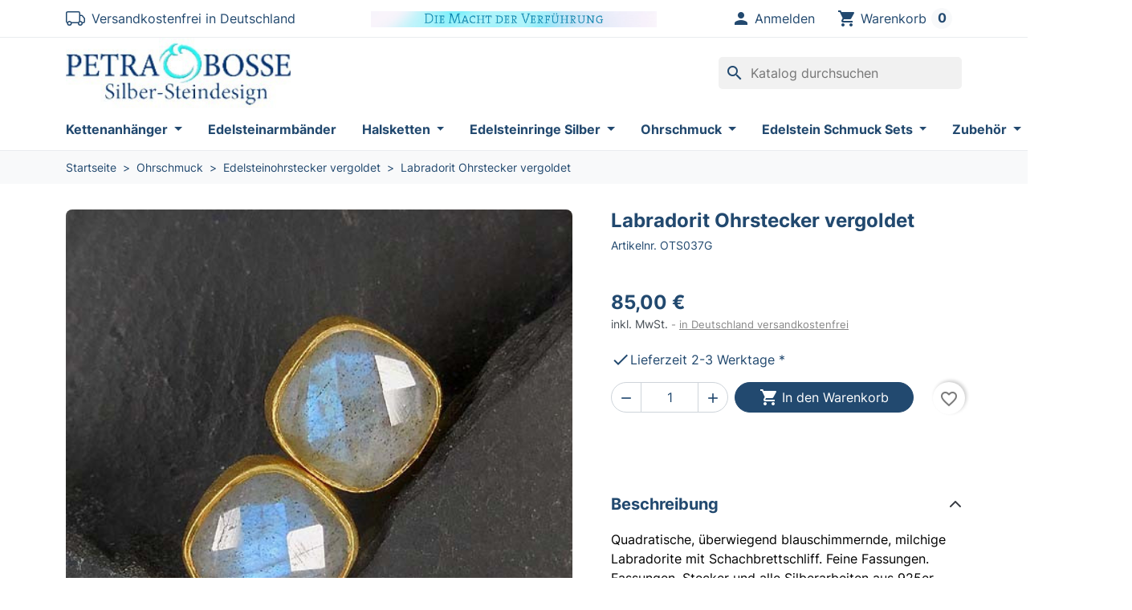

--- FILE ---
content_type: text/html; charset=utf-8
request_url: https://silber-steindesign.de/de/ohrstecker-vergoldet/1996-labradorit-ohrstecker-vergoldet-ohrstecker-vergoldet.html
body_size: 28609
content:
<!doctype html>
<html lang="de-DE">
  <head>
    
      
  <meta charset="utf-8">


  <meta http-equiv="x-ua-compatible" content="ie=edge">



  <title>Labradorit Ohrstecker vergoldet</title>
  
    
  
  <meta name="description" content="Quadratische, überwiegend blauschimmernde, milchige Labradorite mit Schachbrettschliff. Feine Fassungen. Fassungen, Stecker und alle Silberarbeiten aus 925er...">
  <meta name="keywords" content="Labradorit Ohrstecker vergoldet, Ohrstecker vergoldet, Quadratische, überwiegend blauschimmernde, milchige Labradorite mit Schachbrettschliff. Feine Fassungen. Fassungen, Stecker und alle Silberarbeiten aus 925er Sterling Silber, matt gebürstet und 24c...">
        <link rel="canonical" href="https://silber-steindesign.de/de/ohrstecker-vergoldet/1996-labradorit-ohrstecker-vergoldet-ohrstecker-vergoldet.html">
    
          <link rel="alternate" href="https://silber-steindesign.de/de/ohrstecker-vergoldet/1996-labradorit-ohrstecker-vergoldet-ohrstecker-vergoldet.html" hreflang="de">
          <link rel="alternate" href="https://silber-steindesign.de/en/ohrstecker-vergoldet/1996-labradorit-ohrstecker-vergoldet.html" hreflang="en-us">
      
  
  
    <script type="application/ld+json">
  {
    "@context": "https://schema.org",
    "@type": "Organization",
    "name" : "Silber-Steindesign",
    "url" : "https://silber-steindesign.de/de/",
          "logo": {
        "@type": "ImageObject",
        "url":"https://silber-steindesign.de/img/logo-1674825449.jpg"
      }
      }
</script>

<script type="application/ld+json">
  {
    "@context": "https://schema.org",
    "@type": "WebPage",
    "isPartOf": {
      "@type": "WebSite",
      "url":  "https://silber-steindesign.de/de/",
      "name": "Silber-Steindesign"
    },
    "name": "Labradorit Ohrstecker vergoldet",
    "url":  "https://silber-steindesign.de/de/ohrstecker-vergoldet/1996-labradorit-ohrstecker-vergoldet-ohrstecker-vergoldet.html"
  }
</script>


  <script type="application/ld+json">
    {
      "@context": "https://schema.org",
      "@type": "BreadcrumbList",
      "itemListElement": [
                  {
            "@type": "ListItem",
            "position": 1,
            "name": "Startseite",
            "item": "https://silber-steindesign.de/de/"
            },                    {
            "@type": "ListItem",
            "position": 2,
            "name": "Ohrschmuck",
            "item": "https://silber-steindesign.de/de/29-ohrschmuck"
            },                    {
            "@type": "ListItem",
            "position": 3,
            "name": "Edelsteinohrstecker vergoldet",
            "item": "https://silber-steindesign.de/de/31-ohrstecker-vergoldet"
            },                    {
            "@type": "ListItem",
            "position": 4,
            "name": "Labradorit Ohrstecker vergoldet",
            "item": "https://silber-steindesign.de/de/ohrstecker-vergoldet/1996-labradorit-ohrstecker-vergoldet-ohrstecker-vergoldet.html"
            }          ]
        }
  </script>
  
  
  
  <script type="application/ld+json">
  {
    "@context": "https://schema.org/",
    "@type": "Product",
    "name": "Labradorit Ohrstecker vergoldet",
    "description": "Quadratische, überwiegend blauschimmernde, milchige Labradorite mit Schachbrettschliff. Feine Fassungen. Fassungen, Stecker und alle Silberarbeiten aus 925er...",
    "category": "Edelsteinohrstecker vergoldet",
    "image" :"https://silber-steindesign.de/3345-home_default/labradorit-ohrstecker-vergoldet-ohrstecker-vergoldet.jpg",    "sku": "OTS037G",
    "mpn": "OTS037G"
        ,
    "brand": {
      "@type": "Thing",
      "name": "Silber-Steindesign"
    }
                ,
    "offers": {
      "@type": "Offer",
      "priceCurrency": "EUR",
      "name": "Labradorit Ohrstecker vergoldet",
      "price": "85",
      "url": "https://silber-steindesign.de/de/ohrstecker-vergoldet/1996-labradorit-ohrstecker-vergoldet-ohrstecker-vergoldet.html",
      "priceValidUntil": "2026-02-06",
              "image": ["https://silber-steindesign.de/3345-large_default/labradorit-ohrstecker-vergoldet-ohrstecker-vergoldet.jpg"],
            "sku": "OTS037G",
      "mpn": "OTS037G",
                                              "availability": "https://schema.org/InStock",
      "seller": {
        "@type": "Organization",
        "name": "Silber-Steindesign"
      }
    }
      }
</script>

  
  
    
  

  
    <meta property="og:title" content="Labradorit Ohrstecker vergoldet" />
    <meta property="og:description" content="Quadratische, überwiegend blauschimmernde, milchige Labradorite mit Schachbrettschliff. Feine Fassungen. Fassungen, Stecker und alle Silberarbeiten aus 925er..." />
    <meta property="og:url" content="https://silber-steindesign.de/de/ohrstecker-vergoldet/1996-labradorit-ohrstecker-vergoldet-ohrstecker-vergoldet.html" />
    <meta property="og:site_name" content="Silber-Steindesign" />
        



  <meta name="viewport" content="width=device-width, initial-scale=1">



  <link rel="icon" type="image/vnd.microsoft.icon" href="https://silber-steindesign.de/img/favicon.ico?1679589336">
  <link rel="shortcut icon" type="image/x-icon" href="https://silber-steindesign.de/img/favicon.ico?1679589336">



  



  	

  <script type="text/javascript">
        var blockwishlistController = "https:\/\/silber-steindesign.de\/de\/module\/blockwishlist\/action";
        var prestashop = {"cart":{"products":[],"totals":{"total":{"type":"total","label":"Gesamt","amount":0,"value":"0,00\u00a0\u20ac"},"total_including_tax":{"type":"total","label":"Gesamt (inkl. MwSt.)","amount":0,"value":"0,00\u00a0\u20ac"},"total_excluding_tax":{"type":"total","label":"Gesamtpreis o. MwSt.","amount":0,"value":"0,00\u00a0\u20ac"}},"subtotals":{"products":{"type":"products","label":"Zwischensumme","amount":0,"value":"0,00\u00a0\u20ac"},"discounts":null,"shipping":{"type":"shipping","label":"Versand","amount":0,"value":""},"tax":{"type":"tax","label":"enthaltene MwSt.","amount":0,"value":"0,00\u00a0\u20ac"}},"products_count":0,"summary_string":"0 Artikel","vouchers":{"allowed":1,"added":[]},"discounts":[],"minimalPurchase":0,"minimalPurchaseRequired":""},"currency":{"id":1,"name":"Euro","iso_code":"EUR","iso_code_num":"978","sign":"\u20ac"},"customer":{"lastname":null,"firstname":null,"email":null,"birthday":null,"newsletter":null,"newsletter_date_add":null,"optin":null,"website":null,"company":null,"siret":null,"ape":null,"is_logged":false,"gender":{"type":null,"name":null},"addresses":[]},"country":{"id_zone":"9","id_currency":"0","call_prefix":"49","iso_code":"DE","active":"1","contains_states":"0","need_identification_number":"0","need_zip_code":"1","zip_code_format":"NNNNN","display_tax_label":"1","name":"Deutschland","id":1},"language":{"name":"Deutsch (German)","iso_code":"de","locale":"de-DE","language_code":"de","active":"1","is_rtl":"0","date_format_lite":"d.m.Y","date_format_full":"d.m.Y H:i:s","id":1},"page":{"title":"","canonical":"https:\/\/silber-steindesign.de\/de\/ohrstecker-vergoldet\/1996-labradorit-ohrstecker-vergoldet-ohrstecker-vergoldet.html","meta":{"title":"Labradorit Ohrstecker vergoldet","description":"Quadratische, \u00fcberwiegend blauschimmernde, milchige Labradorite mit Schachbrettschliff. Feine Fassungen. Fassungen, Stecker und alle Silberarbeiten aus 925er...","keywords":"Labradorit Ohrstecker vergoldet, Ohrstecker vergoldet, Quadratische, \u00fcberwiegend blauschimmernde, milchige Labradorite mit Schachbrettschliff. Feine Fassungen. Fassungen, Stecker und alle Silberarbeiten aus 925er Sterling Silber, matt geb\u00fcrstet und 24c...","robots":"index"},"page_name":"product","body_classes":{"lang-de":true,"lang-rtl":false,"country-DE":true,"currency-EUR":true,"layout-full-width":true,"page-product":true,"tax-display-enabled":true,"page-customer-account":false,"product-id-1996":true,"product-Labradorit Ohrstecker vergoldet":true,"product-id-category-31":true,"product-id-manufacturer-0":true,"product-id-supplier-0":true,"product-available-for-order":true},"admin_notifications":[],"password-policy":{"feedbacks":{"0":"Sehr schwach","1":"Schwach","2":"Durchschnitt","3":"Stark","4":"Sehr stark","Straight rows of keys are easy to guess":"Nebeneinander liegende Tastenreihen sind leicht zu erraten","Short keyboard patterns are easy to guess":"Kurze Tastatur-Muster sind leicht zu erraten","Use a longer keyboard pattern with more turns":"Verwenden Sie ein l\u00e4ngeres Tastatur-Muster mit mehr Zuf\u00e4llen","Repeats like \"aaa\" are easy to guess":"Wiederholungen wie \u201eaaa\u201c sind leicht zu erraten","Repeats like \"abcabcabc\" are only slightly harder to guess than \"abc\"":"Wiederholungen wie \u201eabcabcabc\u201c sind nur etwas schwerer zu erraten als \u201eabc\u201c","Sequences like abc or 6543 are easy to guess":"Zeichenfolgen wie \u201eabc\u201c oder \u201e6543\u201c sind leicht zu erraten.","Recent years are easy to guess":"Aktuelle Jahre sind leicht zu erraten","Dates are often easy to guess":"Datumsangaben sind oft leicht zu erraten","This is a top-10 common password":"Dies ist ein g\u00e4ngiges Top-10-Passwort","This is a top-100 common password":"Dies ist ein g\u00e4ngiges Top-100-Passwort","This is a very common password":"Dies ist ein sehr g\u00e4ngiges Passwort","This is similar to a commonly used password":"Dies \u00e4hnelt einem g\u00e4ngigen Passwort","A word by itself is easy to guess":"Ein einzelnes Wort ist leicht zu erraten","Names and surnames by themselves are easy to guess":"Vor- und Nachnamen sind leicht zu erraten","Common names and surnames are easy to guess":"G\u00e4ngige Vor- und Nachnamen sind leicht zu erraten","Use a few words, avoid common phrases":"Verwenden Sie mehrere W\u00f6rter, vermeiden Sie g\u00e4ngige Ausdr\u00fccke.","No need for symbols, digits, or uppercase letters":"Symbole, Ziffern oder Gro\u00dfbuchstaben sind nicht notwendig","Avoid repeated words and characters":"Vermeiden Sie Wort- und Zeichenwiederholungen","Avoid sequences":"Vermeiden Sie Sequenzen","Avoid recent years":"Vermeiden Sie aktuelle Jahreszahlen","Avoid years that are associated with you":"Vermeiden Sie Jahreszahlen, die mit Ihnen in Verbindung gebracht werden k\u00f6nnen","Avoid dates and years that are associated with you":"Vermeiden Sie Datums- und Jahresangaben, die mit Ihnen in Verbindung gebracht werden k\u00f6nnen","Capitalization doesn't help very much":"Gro\u00dfschreibung ist nicht sehr hilfreich","All-uppercase is almost as easy to guess as all-lowercase":"Gro\u00dfschreibung ist fast genau so leicht zu erraten wie Kleinschreibung","Reversed words aren't much harder to guess":"Umgekehrte W\u00f6rter sind nicht viel schwerer zu erraten","Predictable substitutions like '@' instead of 'a' don't help very much":"H\u00e4ufig verwendete Ersetzungen wie \u201e@\u201c anstelle von \u201ea\u201c sind nicht sehr zweckdienlich.","Add another word or two. Uncommon words are better.":"Erg\u00e4nzen Sie ein oder zwei W\u00f6rter. Selten gebrauchte W\u00f6rter sind besser."}}},"shop":{"name":"Silber-Steindesign","logo":"https:\/\/silber-steindesign.de\/img\/logo-1674825449.jpg","stores_icon":"https:\/\/silber-steindesign.de\/img\/logo_stores.png","favicon":"https:\/\/silber-steindesign.de\/img\/favicon.ico"},"core_js_public_path":"\/themes\/","urls":{"base_url":"https:\/\/silber-steindesign.de\/","current_url":"https:\/\/silber-steindesign.de\/de\/ohrstecker-vergoldet\/1996-labradorit-ohrstecker-vergoldet-ohrstecker-vergoldet.html","shop_domain_url":"https:\/\/silber-steindesign.de","img_ps_url":"https:\/\/silber-steindesign.de\/img\/","img_cat_url":"https:\/\/silber-steindesign.de\/img\/c\/","img_lang_url":"https:\/\/silber-steindesign.de\/img\/l\/","img_prod_url":"https:\/\/silber-steindesign.de\/img\/p\/","img_manu_url":"https:\/\/silber-steindesign.de\/img\/m\/","img_sup_url":"https:\/\/silber-steindesign.de\/img\/su\/","img_ship_url":"https:\/\/silber-steindesign.de\/img\/s\/","img_store_url":"https:\/\/silber-steindesign.de\/img\/st\/","img_col_url":"https:\/\/silber-steindesign.de\/img\/co\/","img_url":"https:\/\/silber-steindesign.de\/themes\/hummingbird\/assets\/img\/","css_url":"https:\/\/silber-steindesign.de\/themes\/hummingbird\/assets\/css\/","js_url":"https:\/\/silber-steindesign.de\/themes\/hummingbird\/assets\/js\/","pic_url":"https:\/\/silber-steindesign.de\/upload\/","theme_assets":"https:\/\/silber-steindesign.de\/themes\/hummingbird\/assets\/","theme_dir":"https:\/\/silber-steindesign.de\/themes\/hummingbird\/","pages":{"address":"https:\/\/silber-steindesign.de\/de\/adresse","addresses":"https:\/\/silber-steindesign.de\/de\/adressen","authentication":"https:\/\/silber-steindesign.de\/de\/authentifizierung","manufacturer":"https:\/\/silber-steindesign.de\/de\/hersteller","cart":"https:\/\/silber-steindesign.de\/de\/warenkorb","category":"https:\/\/silber-steindesign.de\/de\/index.php?controller=category","cms":"https:\/\/silber-steindesign.de\/de\/index.php?controller=cms","contact":"https:\/\/silber-steindesign.de\/de\/kontaktieren-sie-uns","discount":"https:\/\/silber-steindesign.de\/de\/Rabatt","guest_tracking":"https:\/\/silber-steindesign.de\/de\/auftragsverfolgung-gast","history":"https:\/\/silber-steindesign.de\/de\/bestellungsverlauf","identity":"https:\/\/silber-steindesign.de\/de\/kennung","index":"https:\/\/silber-steindesign.de\/de\/","my_account":"https:\/\/silber-steindesign.de\/de\/mein-Konto","order_confirmation":"https:\/\/silber-steindesign.de\/de\/bestellbestatigung","order_detail":"https:\/\/silber-steindesign.de\/de\/index.php?controller=order-detail","order_follow":"https:\/\/silber-steindesign.de\/de\/bestellungsverfolgung","order":"https:\/\/silber-steindesign.de\/de\/bestellung","order_return":"https:\/\/silber-steindesign.de\/de\/index.php?controller=order-return","order_slip":"https:\/\/silber-steindesign.de\/de\/bestellschein","pagenotfound":"https:\/\/silber-steindesign.de\/de\/seite-nicht-gefunden","password":"https:\/\/silber-steindesign.de\/de\/kennwort-wiederherstellung","pdf_invoice":"https:\/\/silber-steindesign.de\/de\/index.php?controller=pdf-invoice","pdf_order_return":"https:\/\/silber-steindesign.de\/de\/index.php?controller=pdf-order-return","pdf_order_slip":"https:\/\/silber-steindesign.de\/de\/index.php?controller=pdf-order-slip","prices_drop":"https:\/\/silber-steindesign.de\/de\/angebote","product":"https:\/\/silber-steindesign.de\/de\/index.php?controller=product","registration":"https:\/\/silber-steindesign.de\/de\/index.php?controller=registration","search":"https:\/\/silber-steindesign.de\/de\/suche","sitemap":"https:\/\/silber-steindesign.de\/de\/Sitemap","stores":"https:\/\/silber-steindesign.de\/de\/shops","supplier":"https:\/\/silber-steindesign.de\/de\/zulieferer","new_products":"https:\/\/silber-steindesign.de\/de\/neue-Produkte","brands":"https:\/\/silber-steindesign.de\/de\/hersteller","register":"https:\/\/silber-steindesign.de\/de\/index.php?controller=registration","order_login":"https:\/\/silber-steindesign.de\/de\/bestellung?login=1"},"alternative_langs":{"de":"https:\/\/silber-steindesign.de\/de\/ohrstecker-vergoldet\/1996-labradorit-ohrstecker-vergoldet-ohrstecker-vergoldet.html","en-us":"https:\/\/silber-steindesign.de\/en\/ohrstecker-vergoldet\/1996-labradorit-ohrstecker-vergoldet.html"},"actions":{"logout":"https:\/\/silber-steindesign.de\/de\/?mylogout="},"no_picture_image":{"bySize":{"small_default":{"url":"https:\/\/silber-steindesign.de\/img\/p\/de-default-small_default.jpg","width":98,"height":98},"default_xs":{"url":"https:\/\/silber-steindesign.de\/img\/p\/de-default-default_xs.jpg","width":120,"height":120},"cart_default":{"url":"https:\/\/silber-steindesign.de\/img\/p\/de-default-cart_default.jpg","width":125,"height":125},"default_s":{"url":"https:\/\/silber-steindesign.de\/img\/p\/de-default-default_s.jpg","width":160,"height":160},"default_m":{"url":"https:\/\/silber-steindesign.de\/img\/p\/de-default-default_m.jpg","width":200,"height":200},"home_default":{"url":"https:\/\/silber-steindesign.de\/img\/p\/de-default-home_default.jpg","width":250,"height":250},"default_xl":{"url":"https:\/\/silber-steindesign.de\/img\/p\/de-default-default_xl.jpg","width":400,"height":400},"medium_default":{"url":"https:\/\/silber-steindesign.de\/img\/p\/de-default-medium_default.jpg","width":452,"height":452},"default_md":{"url":"https:\/\/silber-steindesign.de\/img\/p\/de-default-default_md.jpg","width":500,"height":500},"product_main":{"url":"https:\/\/silber-steindesign.de\/img\/p\/de-default-product_main.jpg","width":500,"height":500},"product_main_2x":{"url":"https:\/\/silber-steindesign.de\/img\/p\/de-default-product_main_2x.jpg","width":500,"height":500},"large_default":{"url":"https:\/\/silber-steindesign.de\/img\/p\/de-default-large_default.jpg","width":800,"height":800}},"small":{"url":"https:\/\/silber-steindesign.de\/img\/p\/de-default-small_default.jpg","width":98,"height":98},"medium":{"url":"https:\/\/silber-steindesign.de\/img\/p\/de-default-default_xl.jpg","width":400,"height":400},"large":{"url":"https:\/\/silber-steindesign.de\/img\/p\/de-default-large_default.jpg","width":800,"height":800},"legend":""}},"configuration":{"display_taxes_label":true,"display_prices_tax_incl":true,"is_catalog":false,"show_prices":true,"opt_in":{"partner":false},"quantity_discount":{"type":"discount","label":"Rabatt auf St\u00fcckzahl"},"voucher_enabled":1,"return_enabled":0},"field_required":[],"breadcrumb":{"links":[{"title":"Startseite","url":"https:\/\/silber-steindesign.de\/de\/"},{"title":"Ohrschmuck","url":"https:\/\/silber-steindesign.de\/de\/29-ohrschmuck"},{"title":"Edelsteinohrstecker vergoldet","url":"https:\/\/silber-steindesign.de\/de\/31-ohrstecker-vergoldet"},{"title":"Labradorit Ohrstecker vergoldet","url":"https:\/\/silber-steindesign.de\/de\/ohrstecker-vergoldet\/1996-labradorit-ohrstecker-vergoldet-ohrstecker-vergoldet.html"}],"count":4},"link":{"protocol_link":"https:\/\/","protocol_content":"https:\/\/"},"time":1769092527,"static_token":"3d52df0d7fd7aa704c50a00c93b9f711","token":"427aaba0460ebb69aec4d681efb5d976","debug":false};
        var productsAlreadyTagged = [];
        var removeFromWishlistUrl = "https:\/\/silber-steindesign.de\/de\/module\/blockwishlist\/action?action=deleteProductFromWishlist";
        var wishlistAddProductToCartUrl = "https:\/\/silber-steindesign.de\/de\/module\/blockwishlist\/action?action=addProductToCart";
        var wishlistUrl = "https:\/\/silber-steindesign.de\/de\/module\/blockwishlist\/view";
      </script>
		<link rel="stylesheet" href="https://silber-steindesign.de/themes/hummingbird/assets/cache/theme-57506868.css" media="all">
	
	


        <link rel="preload" href="/modules/creativeelements/views/lib/ceicons/fonts/ceicons.woff2?fj664s"
            as="font" type="font/woff2" crossorigin>
                <link rel="preload" href="/modules/creativeelements/views/lib/font-awesome/fonts/fontawesome-webfont.woff2?v=4.7.0"
            as="font" type="font/woff2" crossorigin>
        <!--CE-JS-->


  
<script type="text/javascript">
      var BON_POPUP_BACKGROUND = '#000000';
      var BON_POPUP_OPACITY = 0.8;
      var BON_POPUP_ANIMATION = 500;
      var BON_POPUP_TIME = 100;
      var BON_POPUP_WIDTH = 700;
      var BON_POPUP_HEIGHT = 500;
      var BON_POPUP_DISPLAY = 'fade';
  </script>





    
  <meta property="og:type" content="product">
  <meta content="https://silber-steindesign.de/de/ohrstecker-vergoldet/1996-labradorit-ohrstecker-vergoldet-ohrstecker-vergoldet.html">
      <meta property="og:image" content="https://silber-steindesign.de/3345-large_default/labradorit-ohrstecker-vergoldet-ohrstecker-vergoldet.jpg">
  
      <meta property="product:pretax_price:amount" content="71.428571">
    <meta property="product:pretax_price:currency" content="EUR">
    <meta property="product:price:amount" content="85">
    <meta property="product:price:currency" content="EUR">
    
  </head>

  <body id="product" class="lang-de country-de currency-eur layout-full-width page-product tax-display-enabled product-id-1996 product-labradorit-ohrstecker-vergoldet product-id-category-31 product-id-manufacturer-0 product-id-supplier-0 product-available-for-order elementor-page elementor-page-1996030101">
    
      
    

    
          

    <header id="header" class="header">
      
        	

  <div class="header__banner">
      </div>



  <nav class="header-top">
    <div class="container-md">
      <div class="header-top-desktop d-none d-md-flex row">
        <div class="header-top__left col-md-4">
                    <svg xmlns="http://www.w3.org/2000/svg" width="24" height="24" fill="currentColor" class="bi bi-truck" viewBox="0 0 16 16"><path d="M0 3.5A1.5 1.5 0 0 1 1.5 2h9A1.5 1.5 0 0 1 12 3.5V5h1.02a1.5 1.5 0 0 1 1.17.563l1.481 1.85a1.5 1.5 0 0 1 .329.938V10.5a1.5 1.5 0 0 1-1.5 1.5H14a2 2 0 1 1-4 0H5a2 2 0 1 1-3.998-.085A1.5 1.5 0 0 1 0 10.5v-7zm1.294 7.456A1.999 1.999 0 0 1 4.732 11h5.536a2.01 2.01 0 0 1 .732-.732V3.5a.5.5 0 0 0-.5-.5h-9a.5.5 0 0 0-.5.5v7a.5.5 0 0 0 .294.456zM12 10a2 2 0 0 1 1.732 1h.768a.5.5 0 0 0 .5-.5V8.35a.5.5 0 0 0-.11-.312l-1.48-1.85A.5.5 0 0 0 13.02 6H12v4zm-9 1a1 1 0 1 0 0 2 1 1 0 0 0 0-2zm9 0a1 1 0 1 0 0 2 1 1 0 0 0 0-2z"/></svg>
          <span class="ms-2">Versandkostenfrei in Deutschland</span>
        </div>
        <div class="col-md-4 align-items-center d-flex">
          <a class="banner d-block text-center" href="https://silber-steindesign.de/de/" title="">
      <img
      src="https://silber-steindesign.de/modules/ps_banner/img/303dd47cdcf41e0c4dba1f7c1f3bf373.jpg"
      alt=""
      title=""
      class="img-fluid"
      loading="lazy"
              width="1170"
                    height="65"
            >
  </a>

        </div>
        <div class="header-top__right col-md-4">
          
<div id="_desktop_user_info">
  <div class="user-info">
          <div class="header-block">
        <a
          href="https://silber-steindesign.de/de/authentifizierung?back=https%3A%2F%2Fsilber-steindesign.de%2Fde%2Fohrstecker-vergoldet%2F1996-labradorit-ohrstecker-vergoldet-ohrstecker-vergoldet.html"
          title="Anmelden zu Ihrem Kundenbereich"
          class="header-block__action-btn"
          rel="nofollow"
          role="button">
          <i class="material-icons header-block__icon">&#xE7FD;</i>
          <span class="d-none d-md-inline header-block__title">Anmelden</span>
        </a>
      </div>
      </div>
</div>
<div id="_desktop_cart">
  <div class="header-block blockcart cart-preview inactive" data-refresh-url="//silber-steindesign.de/de/module/ps_shoppingcart/ajax">
          <span class="header-block__action-btn">
    
    <i class="material-icons header-block__icon">shopping_cart</i>
    <span class="d-none d-md-flex header-block__title">Warenkorb</span>
    <span class="header-block__badge">0</span>

          </span>
      </div>
</div>

        </div>
      </div>
    </div>
  </nav>



  <div class="header-bottom">
    <div class="container-md header-bottom__container">
      <div class="row align-items-center gx-2 header-bottom__row">
        <div class="d-md-none col-auto">
          


<div class="main-menu col-xl col-auto">
  <div class="d-none d-xl-block position-static js-menu-desktop">
    
      <ul
      id="top-menu"      class="main-menu__tree"
      data-depth="0"
    >
          <li
        class="category main-menu__tree__item"
        id="category-25"
      >
                  <a
            class="main-menu__tree__link dropdown-toggle"
            href="https://silber-steindesign.de/de/25-anhanger"
            data-depth="0"
                                  >
            Kettenanhänger
          </a>
                                    <div class="menu-container shadow-sm js-sub-menu">
                                          <div class="container">
                              
      <ul
            class="row row-cols-4 gy-3"
      data-depth="1"
    >
          <li
        class="category"
        id="category-26"
      >
                  <a
            class="main-menu__tree__link dropdown-item"
            href="https://silber-steindesign.de/de/26-anhaenger-vergoldet"
            data-depth="1"
                                  >
            Edelsteinanhänger vergoldet
          </a>
                        </li>
          <li
        class="category"
        id="category-27"
      >
                  <a
            class="main-menu__tree__link dropdown-item"
            href="https://silber-steindesign.de/de/27-silberanhaenger"
            data-depth="1"
                                  >
            Silberanhänger
          </a>
                        </li>
          <li
        class="category"
        id="category-28"
      >
                  <a
            class="main-menu__tree__link dropdown-item"
            href="https://silber-steindesign.de/de/28-chakra-anhaenger"
            data-depth="1"
                                  >
            Chakra Edelsteinanhänger
          </a>
                        </li>
          <li
        class="category"
        id="category-51"
      >
                  <a
            class="main-menu__tree__link dropdown-item"
            href="https://silber-steindesign.de/de/51-silberanhaenger-mit-steinen"
            data-depth="1"
                                  >
            Edelsteinanhänger Silber
          </a>
                        </li>
        </ul>
  
                              </div>
                                        </div>
                                    </li>
          <li
        class="category main-menu__tree__item"
        id="category-38"
      >
                  <a
            class="main-menu__tree__link"
            href="https://silber-steindesign.de/de/38-armbaender"
            data-depth="0"
                                  >
            Edelsteinarmbänder
          </a>
                        </li>
          <li
        class="category main-menu__tree__item"
        id="category-44"
      >
                  <a
            class="main-menu__tree__link dropdown-toggle"
            href="https://silber-steindesign.de/de/44-halsketten"
            data-depth="0"
                                  >
            Halsketten
          </a>
                                    <div class="menu-container shadow-sm js-sub-menu">
                                          <div class="container">
                              
      <ul
            class="row row-cols-4 gy-3"
      data-depth="1"
    >
          <li
        class="category"
        id="category-45"
      >
                  <a
            class="main-menu__tree__link dropdown-item"
            href="https://silber-steindesign.de/de/45-edelsteinketten"
            data-depth="1"
                                  >
            Edelsteinketten
          </a>
                        </li>
          <li
        class="category"
        id="category-46"
      >
                  <a
            class="main-menu__tree__link dropdown-item"
            href="https://silber-steindesign.de/de/46-silbercolliers-mit-steinen"
            data-depth="1"
                                  >
            Silbercolliers mit Edelsteinen
          </a>
                        </li>
          <li
        class="category"
        id="category-47"
      >
                  <a
            class="main-menu__tree__link dropdown-item"
            href="https://silber-steindesign.de/de/47-svarowski-schmuck"
            data-depth="1"
                                  >
            Svarowski Ketten
          </a>
                        </li>
          <li
        class="category"
        id="category-58"
      >
                  <a
            class="main-menu__tree__link dropdown-item"
            href="https://silber-steindesign.de/de/58-silbercolliers"
            data-depth="1"
                                  >
            Silbercolliers
          </a>
                        </li>
        </ul>
  
                              </div>
                                        </div>
                                    </li>
          <li
        class="category main-menu__tree__item"
        id="category-39"
      >
                  <a
            class="main-menu__tree__link dropdown-toggle"
            href="https://silber-steindesign.de/de/39-ringe"
            data-depth="0"
                                  >
            Edelsteinringe Silber
          </a>
                                    <div class="menu-container shadow-sm js-sub-menu">
                                          <div class="container">
                              
      <ul
            class="row row-cols-4 gy-3"
      data-depth="1"
    >
          <li
        class="category"
        id="category-55"
      >
                  <a
            class="main-menu__tree__link dropdown-item"
            href="https://silber-steindesign.de/de/55-ringe-mit-edelsteinen-silber-mit-gold"
            data-depth="1"
                                  >
            Edelsteinringe Silber mit Gold
          </a>
                        </li>
        </ul>
  
                              </div>
                                        </div>
                                    </li>
          <li
        class="category main-menu__tree__item"
        id="category-29"
      >
                  <a
            class="main-menu__tree__link dropdown-toggle"
            href="https://silber-steindesign.de/de/29-ohrschmuck"
            data-depth="0"
                                  >
            Ohrschmuck
          </a>
                                    <div class="menu-container shadow-sm js-sub-menu">
                                          <div class="container">
                              
      <ul
            class="row row-cols-4 gy-3"
      data-depth="1"
    >
          <li
        class="category"
        id="category-30"
      >
                  <a
            class="main-menu__tree__link dropdown-item"
            href="https://silber-steindesign.de/de/30-ohrringe-vergoldet"
            data-depth="1"
                                  >
            Edelsteinohrringe vergoldet
          </a>
                        </li>
          <li
        class="category"
        id="category-31"
      >
                  <a
            class="main-menu__tree__link dropdown-item"
            href="https://silber-steindesign.de/de/31-ohrstecker-vergoldet"
            data-depth="1"
                                  >
            Edelsteinohrstecker vergoldet
          </a>
                        </li>
          <li
        class="category"
        id="category-32"
      >
                  <a
            class="main-menu__tree__link dropdown-item"
            href="https://silber-steindesign.de/de/32-silberohrringe-mit-steinen"
            data-depth="1"
                                  >
            Edelsteinohrringe Silber
          </a>
                        </li>
          <li
        class="category"
        id="category-33"
      >
                  <a
            class="main-menu__tree__link dropdown-item"
            href="https://silber-steindesign.de/de/33-silberohrstecker-mit-steinen"
            data-depth="1"
                                  >
            Edelsteinohrstecker Silber
          </a>
                        </li>
          <li
        class="category"
        id="category-36"
      >
                  <a
            class="main-menu__tree__link dropdown-item"
            href="https://silber-steindesign.de/de/36-silberohrringe"
            data-depth="1"
                                  >
            Silberohrringe
          </a>
                        </li>
          <li
        class="category"
        id="category-57"
      >
                  <a
            class="main-menu__tree__link dropdown-item"
            href="https://silber-steindesign.de/de/57-silberohrringe-vergoldet"
            data-depth="1"
                                  >
            Silberohrringe Vergoldet
          </a>
                        </li>
        </ul>
  
                              </div>
                                        </div>
                                    </li>
          <li
        class="category main-menu__tree__item"
        id="category-48"
      >
                  <a
            class="main-menu__tree__link dropdown-toggle"
            href="https://silber-steindesign.de/de/48-sets"
            data-depth="0"
                                  >
            Edelstein Schmuck Sets
          </a>
                                    <div class="menu-container shadow-sm js-sub-menu">
                                          <div class="container">
                              
      <ul
            class="row row-cols-4 gy-3"
      data-depth="1"
    >
          <li
        class="category"
        id="category-49"
      >
                  <a
            class="main-menu__tree__link dropdown-item"
            href="https://silber-steindesign.de/de/49-sets-silber"
            data-depth="1"
                                  >
            Edelstein Schmuck Sets Silber
          </a>
                        </li>
          <li
        class="category"
        id="category-50"
      >
                  <a
            class="main-menu__tree__link dropdown-item"
            href="https://silber-steindesign.de/de/50-sets-vergoldet"
            data-depth="1"
                                  >
            Edelstein Schmuck Sets Vergoldet
          </a>
                        </li>
        </ul>
  
                              </div>
                                        </div>
                                    </li>
          <li
        class="category main-menu__tree__item"
        id="category-40"
      >
                  <a
            class="main-menu__tree__link dropdown-toggle"
            href="https://silber-steindesign.de/de/40-zubehoer"
            data-depth="0"
                                  >
            Zubehör
          </a>
                                    <div class="menu-container shadow-sm js-sub-menu">
                                          <div class="container">
                              
      <ul
            class="row row-cols-4 gy-3"
      data-depth="1"
    >
          <li
        class="category"
        id="category-41"
      >
                  <a
            class="main-menu__tree__link dropdown-item"
            href="https://silber-steindesign.de/de/41-silberketten"
            data-depth="1"
                                  >
            Silberketten
          </a>
                        </li>
          <li
        class="category"
        id="category-42"
      >
                  <a
            class="main-menu__tree__link dropdown-item"
            href="https://silber-steindesign.de/de/42-halsreif-vergoldet"
            data-depth="1"
                                  >
            Halsreif Vergoldet
          </a>
                        </li>
          <li
        class="category"
        id="category-43"
      >
                  <a
            class="main-menu__tree__link dropdown-item"
            href="https://silber-steindesign.de/de/43-kautschukbaender"
            data-depth="1"
                                  >
            Kautschukbänder
          </a>
                        </li>
          <li
        class="category"
        id="category-56"
      >
                  <a
            class="main-menu__tree__link dropdown-item"
            href="https://silber-steindesign.de/de/56-halsreif-silber"
            data-depth="1"
                                  >
            Halsreif Silber
          </a>
                        </li>
        </ul>
  
                              </div>
                                        </div>
                                    </li>
          <li
        class="category main-menu__tree__item"
        id="category-54"
      >
                  <a
            class="main-menu__tree__link"
            href="https://silber-steindesign.de/de/54-gutscheine"
            data-depth="0"
                                  >
            Gutscheine
          </a>
                        </li>
        </ul>
  
  </div>

  <div class="header-block d-xl-none">
    <a
      class="header-block__action-btn"
      href="#"
      role="button"
      data-bs-toggle="offcanvas"
      data-bs-target="#mobileMenu"
      aria-controls="mobileMenu"
    >
      <span class="material-icons header-block__icon">menu</span>
    </a>
  </div>
</div>

<div
  class="main-menu__offcanvas offcanvas offcanvas-start js-menu-canvas"
  tabindex="-1"
  id="mobileMenu"
  aria-labelledby="mobileMenuLabel"
>
  <div class="offcanvas-header">
    <div class="main-menu__back-button">
      <button class="btn btn-unstyle d-none js-back-button" type="button">
        <span class="material-icons rtl-flip">chevron_left</span>
        <span class="js-menu-back-title">All</span>
      </button>
    </div>
    <button type="button" class="btn-close text-reset" data-bs-dismiss="offcanvas" aria-label="Close"></button>
  </div>

  <div class="main-menu__mobile">
    
        <nav
      class="menu menu--mobile menu--current js-menu-current"
      id="menu-mobile"            data-depth="0"
    >
      <ul class="menu__list">
                          <li
            class="category menu--childrens"
            id="category-25"
          >
            <a
              class="menu__link"
              href="https://silber-steindesign.de/de/25-anhanger"
              data-depth="0"
                          >
            Kettenanhänger
            </a>
                                                      <span class="main-menu__toggle-child js-menu-open-child" data-target="52748">
                <span data-target="#top_sub_menu_52748">
                  <i class="material-icons rtl-flip">chevron_right</i>
                </span>
              </span>
                      </li>
                                                                          <li
            class="category"
            id="category-38"
          >
            <a
              class="menu__link"
              href="https://silber-steindesign.de/de/38-armbaender"
              data-depth="0"
                          >
            Edelsteinarmbänder
            </a>
                      </li>
                            <li
            class="category menu--childrens"
            id="category-44"
          >
            <a
              class="menu__link"
              href="https://silber-steindesign.de/de/44-halsketten"
              data-depth="0"
                          >
            Halsketten
            </a>
                                                      <span class="main-menu__toggle-child js-menu-open-child" data-target="76805">
                <span data-target="#top_sub_menu_76805">
                  <i class="material-icons rtl-flip">chevron_right</i>
                </span>
              </span>
                      </li>
                                                                          <li
            class="category menu--childrens"
            id="category-39"
          >
            <a
              class="menu__link"
              href="https://silber-steindesign.de/de/39-ringe"
              data-depth="0"
                          >
            Edelsteinringe Silber
            </a>
                                                      <span class="main-menu__toggle-child js-menu-open-child" data-target="59102">
                <span data-target="#top_sub_menu_59102">
                  <i class="material-icons rtl-flip">chevron_right</i>
                </span>
              </span>
                      </li>
                                                                          <li
            class="category menu--childrens"
            id="category-29"
          >
            <a
              class="menu__link"
              href="https://silber-steindesign.de/de/29-ohrschmuck"
              data-depth="0"
                          >
            Ohrschmuck
            </a>
                                                      <span class="main-menu__toggle-child js-menu-open-child" data-target="67460">
                <span data-target="#top_sub_menu_67460">
                  <i class="material-icons rtl-flip">chevron_right</i>
                </span>
              </span>
                      </li>
                                                                          <li
            class="category menu--childrens"
            id="category-48"
          >
            <a
              class="menu__link"
              href="https://silber-steindesign.de/de/48-sets"
              data-depth="0"
                          >
            Edelstein Schmuck Sets
            </a>
                                                      <span class="main-menu__toggle-child js-menu-open-child" data-target="12820">
                <span data-target="#top_sub_menu_12820">
                  <i class="material-icons rtl-flip">chevron_right</i>
                </span>
              </span>
                      </li>
                                                                          <li
            class="category menu--childrens"
            id="category-40"
          >
            <a
              class="menu__link"
              href="https://silber-steindesign.de/de/40-zubehoer"
              data-depth="0"
                          >
            Zubehör
            </a>
                                                      <span class="main-menu__toggle-child js-menu-open-child" data-target="57130">
                <span data-target="#top_sub_menu_57130">
                  <i class="material-icons rtl-flip">chevron_right</i>
                </span>
              </span>
                      </li>
                                                                          <li
            class="category"
            id="category-54"
          >
            <a
              class="menu__link"
              href="https://silber-steindesign.de/de/54-gutscheine"
              data-depth="0"
                          >
            Gutscheine
            </a>
                      </li>
                        </ul>
    </nav>
          
        <nav
      class="menu menu--mobile menu--child js-menu-child"
      data-parent-title="Kettenanhänger"      data-back-title="Kettenanhänger" data-id="52748"      data-depth="2"
    >
      <ul class="menu__list">
                  <li class="main-menu__title h5">Kettenanhänger</li>
                          <li
            class="category"
            id="category-26"
          >
            <a
              class="menu__link"
              href="https://silber-steindesign.de/de/26-anhaenger-vergoldet"
              data-depth="2"
                          >
            Edelsteinanhänger vergoldet
            </a>
                      </li>
                            <li
            class="category"
            id="category-27"
          >
            <a
              class="menu__link"
              href="https://silber-steindesign.de/de/27-silberanhaenger"
              data-depth="2"
                          >
            Silberanhänger
            </a>
                      </li>
                            <li
            class="category"
            id="category-28"
          >
            <a
              class="menu__link"
              href="https://silber-steindesign.de/de/28-chakra-anhaenger"
              data-depth="2"
                          >
            Chakra Edelsteinanhänger
            </a>
                      </li>
                            <li
            class="category"
            id="category-51"
          >
            <a
              class="menu__link"
              href="https://silber-steindesign.de/de/51-silberanhaenger-mit-steinen"
              data-depth="2"
                          >
            Edelsteinanhänger Silber
            </a>
                      </li>
                        </ul>
    </nav>
      
          
        <nav
      class="menu menu--mobile menu--child js-menu-child"
      data-parent-title="Halsketten"      data-back-title="Halsketten" data-id="76805"      data-depth="2"
    >
      <ul class="menu__list">
                  <li class="main-menu__title h5">Halsketten</li>
                          <li
            class="category"
            id="category-45"
          >
            <a
              class="menu__link"
              href="https://silber-steindesign.de/de/45-edelsteinketten"
              data-depth="2"
                          >
            Edelsteinketten
            </a>
                      </li>
                            <li
            class="category"
            id="category-46"
          >
            <a
              class="menu__link"
              href="https://silber-steindesign.de/de/46-silbercolliers-mit-steinen"
              data-depth="2"
                          >
            Silbercolliers mit Edelsteinen
            </a>
                      </li>
                            <li
            class="category"
            id="category-47"
          >
            <a
              class="menu__link"
              href="https://silber-steindesign.de/de/47-svarowski-schmuck"
              data-depth="2"
                          >
            Svarowski Ketten
            </a>
                      </li>
                            <li
            class="category"
            id="category-58"
          >
            <a
              class="menu__link"
              href="https://silber-steindesign.de/de/58-silbercolliers"
              data-depth="2"
                          >
            Silbercolliers
            </a>
                      </li>
                        </ul>
    </nav>
      
          
        <nav
      class="menu menu--mobile menu--child js-menu-child"
      data-parent-title="Edelsteinringe Silber"      data-back-title="Edelsteinringe Silber" data-id="59102"      data-depth="2"
    >
      <ul class="menu__list">
                  <li class="main-menu__title h5">Edelsteinringe Silber</li>
                          <li
            class="category"
            id="category-55"
          >
            <a
              class="menu__link"
              href="https://silber-steindesign.de/de/55-ringe-mit-edelsteinen-silber-mit-gold"
              data-depth="2"
                          >
            Edelsteinringe Silber mit Gold
            </a>
                      </li>
                        </ul>
    </nav>
      
          
        <nav
      class="menu menu--mobile menu--child js-menu-child"
      data-parent-title="Ohrschmuck"      data-back-title="Ohrschmuck" data-id="67460"      data-depth="2"
    >
      <ul class="menu__list">
                  <li class="main-menu__title h5">Ohrschmuck</li>
                          <li
            class="category"
            id="category-30"
          >
            <a
              class="menu__link"
              href="https://silber-steindesign.de/de/30-ohrringe-vergoldet"
              data-depth="2"
                          >
            Edelsteinohrringe vergoldet
            </a>
                      </li>
                            <li
            class="category"
            id="category-31"
          >
            <a
              class="menu__link"
              href="https://silber-steindesign.de/de/31-ohrstecker-vergoldet"
              data-depth="2"
                          >
            Edelsteinohrstecker vergoldet
            </a>
                      </li>
                            <li
            class="category"
            id="category-32"
          >
            <a
              class="menu__link"
              href="https://silber-steindesign.de/de/32-silberohrringe-mit-steinen"
              data-depth="2"
                          >
            Edelsteinohrringe Silber
            </a>
                      </li>
                            <li
            class="category"
            id="category-33"
          >
            <a
              class="menu__link"
              href="https://silber-steindesign.de/de/33-silberohrstecker-mit-steinen"
              data-depth="2"
                          >
            Edelsteinohrstecker Silber
            </a>
                      </li>
                            <li
            class="category"
            id="category-36"
          >
            <a
              class="menu__link"
              href="https://silber-steindesign.de/de/36-silberohrringe"
              data-depth="2"
                          >
            Silberohrringe
            </a>
                      </li>
                            <li
            class="category"
            id="category-57"
          >
            <a
              class="menu__link"
              href="https://silber-steindesign.de/de/57-silberohrringe-vergoldet"
              data-depth="2"
                          >
            Silberohrringe Vergoldet
            </a>
                      </li>
                        </ul>
    </nav>
      
          
        <nav
      class="menu menu--mobile menu--child js-menu-child"
      data-parent-title="Edelstein Schmuck Sets"      data-back-title="Edelstein Schmuck Sets" data-id="12820"      data-depth="2"
    >
      <ul class="menu__list">
                  <li class="main-menu__title h5">Edelstein Schmuck Sets</li>
                          <li
            class="category"
            id="category-49"
          >
            <a
              class="menu__link"
              href="https://silber-steindesign.de/de/49-sets-silber"
              data-depth="2"
                          >
            Edelstein Schmuck Sets Silber
            </a>
                      </li>
                            <li
            class="category"
            id="category-50"
          >
            <a
              class="menu__link"
              href="https://silber-steindesign.de/de/50-sets-vergoldet"
              data-depth="2"
                          >
            Edelstein Schmuck Sets Vergoldet
            </a>
                      </li>
                        </ul>
    </nav>
      
          
        <nav
      class="menu menu--mobile menu--child js-menu-child"
      data-parent-title="Zubehör"      data-back-title="Zubehör" data-id="57130"      data-depth="2"
    >
      <ul class="menu__list">
                  <li class="main-menu__title h5">Zubehör</li>
                          <li
            class="category"
            id="category-41"
          >
            <a
              class="menu__link"
              href="https://silber-steindesign.de/de/41-silberketten"
              data-depth="2"
                          >
            Silberketten
            </a>
                      </li>
                            <li
            class="category"
            id="category-42"
          >
            <a
              class="menu__link"
              href="https://silber-steindesign.de/de/42-halsreif-vergoldet"
              data-depth="2"
                          >
            Halsreif Vergoldet
            </a>
                      </li>
                            <li
            class="category"
            id="category-43"
          >
            <a
              class="menu__link"
              href="https://silber-steindesign.de/de/43-kautschukbaender"
              data-depth="2"
                          >
            Kautschukbänder
            </a>
                      </li>
                            <li
            class="category"
            id="category-56"
          >
            <a
              class="menu__link"
              href="https://silber-steindesign.de/de/56-halsreif-silber"
              data-depth="2"
                          >
            Halsreif Silber
            </a>
                      </li>
                        </ul>
    </nav>
      
      
  </div>

  <div class="main-menu__additionnals offcanvas-body">
    <div class="main-menu__selects row">
      <div id="_mobile_currency_selector" class="col-auto"></div>
      <div id="_mobile_language_selector" class="col-auto"></div>
    </div>
    <div id="_mobile_contact_link"></div>
  </div>
</div>

        </div>
        <div class="col-auto logo order-xl-1 ms-lg-0 ms-2 me-lg-0 me-2">
                                    
  <a class="navbar-brand d-block" href="https://silber-steindesign.de/de/">
    <img
      class="logo img-fluid"
      src="https://silber-steindesign.de/img/logo-1674825449.jpg"
      alt="Silber-Steindesign"
      width="308"
      height="97"
    >
  </a>

                              </div>

        <div class="search__mobile d-md-none col-auto">

          <div class="header-block">
            <a class="header-block__action-btn" href="#" role="button" data-bs-toggle="offcanvas" data-bs-target="#searchCanvas" aria-controls="searchCanvas">
              <span class="material-icons header-block__icon">search</span>
            </a>
          </div>

          <div class="search__offcanvas js-search-offcanvas offcanvas offcanvas-top" data-bs-backdrop="false" data-bs-scroll="true" tabindex="-1" id="searchCanvas" aria-labelledby="offcanvasTopLabel">
            <div class="offcanvas-header">
              <div id="_mobile_search" class="search__container"></div>
              <button type="button" class="btn-close text-reset ms-1" data-bs-dismiss="offcanvas" aria-label="Close">Cancel</button>
            </div>
          </div>
        </div>

        <div id="_desktop_search" class="order-2 ms-auto col-auto d-none d-md-flex">
  <div id="search_widget" class="search-widgets js-search-widget" data-search-controller-url="//silber-steindesign.de/de/suche">
    <form method="get" action="//silber-steindesign.de/de/suche">
      <input type="hidden" name="controller" value="search">
      <i class="material-icons search" aria-hidden="true">search</i>
      <input class="js-search-input" type="text" name="s" value="" placeholder="Katalog durchsuchen" aria-label="Suche">
      <i class="material-icons clear" aria-hidden="true">clear</i>
    </form>

    <div class="search-widgets__dropdown js-search-dropdown d-none">
      <ul class="search-widgets__results js-search-results">
      </ul>
    </div>
  </div>
</div>

<template id="search-products" class="js-search-template">
  <li class="search-result">
    <a class="search-result__link" href="">
      <img src="" alt="" class="search-result__image">
      <p class="search-result__name"></p>
    </a>
  </li>
</template>


        <div id="_mobile_user_info" class="d-md-none col-auto">
                    <div class="header-block">
            <span class="header-block__action-btn">
              <i class="material-icons header-block__icon">&#xE7FD;</i>
              <span class="d-none d-md-inline header-block__title">Anmelden</span>
            </span>
          </div>
                  </div>

        <div id="_mobile_cart" class="d-md-none col-auto">
                    <div class="header-block">
            <span class="header-block__action-btn">
              <i class="material-icons header-block__icon">shopping_cart</i>
              <span class="header-block__badge">0</span>
            </span>
          </div>
                  </div>
      </div>
    </div>
    <div class="container pt-3 pb-3 d-none d-lg-block">
      


<div class="main-menu col-xl col-auto">
  <div class="d-none d-xl-block position-static js-menu-desktop">
    
      <ul
      id="top-menu"      class="main-menu__tree"
      data-depth="0"
    >
          <li
        class="category main-menu__tree__item"
        id="category-25"
      >
                  <a
            class="main-menu__tree__link dropdown-toggle"
            href="https://silber-steindesign.de/de/25-anhanger"
            data-depth="0"
                                  >
            Kettenanhänger
          </a>
                                    <div class="menu-container shadow-sm js-sub-menu">
                                          <div class="container">
                              
      <ul
            class="row row-cols-4 gy-3"
      data-depth="1"
    >
          <li
        class="category"
        id="category-26"
      >
                  <a
            class="main-menu__tree__link dropdown-item"
            href="https://silber-steindesign.de/de/26-anhaenger-vergoldet"
            data-depth="1"
                                  >
            Edelsteinanhänger vergoldet
          </a>
                        </li>
          <li
        class="category"
        id="category-27"
      >
                  <a
            class="main-menu__tree__link dropdown-item"
            href="https://silber-steindesign.de/de/27-silberanhaenger"
            data-depth="1"
                                  >
            Silberanhänger
          </a>
                        </li>
          <li
        class="category"
        id="category-28"
      >
                  <a
            class="main-menu__tree__link dropdown-item"
            href="https://silber-steindesign.de/de/28-chakra-anhaenger"
            data-depth="1"
                                  >
            Chakra Edelsteinanhänger
          </a>
                        </li>
          <li
        class="category"
        id="category-51"
      >
                  <a
            class="main-menu__tree__link dropdown-item"
            href="https://silber-steindesign.de/de/51-silberanhaenger-mit-steinen"
            data-depth="1"
                                  >
            Edelsteinanhänger Silber
          </a>
                        </li>
        </ul>
  
                              </div>
                                        </div>
                                    </li>
          <li
        class="category main-menu__tree__item"
        id="category-38"
      >
                  <a
            class="main-menu__tree__link"
            href="https://silber-steindesign.de/de/38-armbaender"
            data-depth="0"
                                  >
            Edelsteinarmbänder
          </a>
                        </li>
          <li
        class="category main-menu__tree__item"
        id="category-44"
      >
                  <a
            class="main-menu__tree__link dropdown-toggle"
            href="https://silber-steindesign.de/de/44-halsketten"
            data-depth="0"
                                  >
            Halsketten
          </a>
                                    <div class="menu-container shadow-sm js-sub-menu">
                                          <div class="container">
                              
      <ul
            class="row row-cols-4 gy-3"
      data-depth="1"
    >
          <li
        class="category"
        id="category-45"
      >
                  <a
            class="main-menu__tree__link dropdown-item"
            href="https://silber-steindesign.de/de/45-edelsteinketten"
            data-depth="1"
                                  >
            Edelsteinketten
          </a>
                        </li>
          <li
        class="category"
        id="category-46"
      >
                  <a
            class="main-menu__tree__link dropdown-item"
            href="https://silber-steindesign.de/de/46-silbercolliers-mit-steinen"
            data-depth="1"
                                  >
            Silbercolliers mit Edelsteinen
          </a>
                        </li>
          <li
        class="category"
        id="category-47"
      >
                  <a
            class="main-menu__tree__link dropdown-item"
            href="https://silber-steindesign.de/de/47-svarowski-schmuck"
            data-depth="1"
                                  >
            Svarowski Ketten
          </a>
                        </li>
          <li
        class="category"
        id="category-58"
      >
                  <a
            class="main-menu__tree__link dropdown-item"
            href="https://silber-steindesign.de/de/58-silbercolliers"
            data-depth="1"
                                  >
            Silbercolliers
          </a>
                        </li>
        </ul>
  
                              </div>
                                        </div>
                                    </li>
          <li
        class="category main-menu__tree__item"
        id="category-39"
      >
                  <a
            class="main-menu__tree__link dropdown-toggle"
            href="https://silber-steindesign.de/de/39-ringe"
            data-depth="0"
                                  >
            Edelsteinringe Silber
          </a>
                                    <div class="menu-container shadow-sm js-sub-menu">
                                          <div class="container">
                              
      <ul
            class="row row-cols-4 gy-3"
      data-depth="1"
    >
          <li
        class="category"
        id="category-55"
      >
                  <a
            class="main-menu__tree__link dropdown-item"
            href="https://silber-steindesign.de/de/55-ringe-mit-edelsteinen-silber-mit-gold"
            data-depth="1"
                                  >
            Edelsteinringe Silber mit Gold
          </a>
                        </li>
        </ul>
  
                              </div>
                                        </div>
                                    </li>
          <li
        class="category main-menu__tree__item"
        id="category-29"
      >
                  <a
            class="main-menu__tree__link dropdown-toggle"
            href="https://silber-steindesign.de/de/29-ohrschmuck"
            data-depth="0"
                                  >
            Ohrschmuck
          </a>
                                    <div class="menu-container shadow-sm js-sub-menu">
                                          <div class="container">
                              
      <ul
            class="row row-cols-4 gy-3"
      data-depth="1"
    >
          <li
        class="category"
        id="category-30"
      >
                  <a
            class="main-menu__tree__link dropdown-item"
            href="https://silber-steindesign.de/de/30-ohrringe-vergoldet"
            data-depth="1"
                                  >
            Edelsteinohrringe vergoldet
          </a>
                        </li>
          <li
        class="category"
        id="category-31"
      >
                  <a
            class="main-menu__tree__link dropdown-item"
            href="https://silber-steindesign.de/de/31-ohrstecker-vergoldet"
            data-depth="1"
                                  >
            Edelsteinohrstecker vergoldet
          </a>
                        </li>
          <li
        class="category"
        id="category-32"
      >
                  <a
            class="main-menu__tree__link dropdown-item"
            href="https://silber-steindesign.de/de/32-silberohrringe-mit-steinen"
            data-depth="1"
                                  >
            Edelsteinohrringe Silber
          </a>
                        </li>
          <li
        class="category"
        id="category-33"
      >
                  <a
            class="main-menu__tree__link dropdown-item"
            href="https://silber-steindesign.de/de/33-silberohrstecker-mit-steinen"
            data-depth="1"
                                  >
            Edelsteinohrstecker Silber
          </a>
                        </li>
          <li
        class="category"
        id="category-36"
      >
                  <a
            class="main-menu__tree__link dropdown-item"
            href="https://silber-steindesign.de/de/36-silberohrringe"
            data-depth="1"
                                  >
            Silberohrringe
          </a>
                        </li>
          <li
        class="category"
        id="category-57"
      >
                  <a
            class="main-menu__tree__link dropdown-item"
            href="https://silber-steindesign.de/de/57-silberohrringe-vergoldet"
            data-depth="1"
                                  >
            Silberohrringe Vergoldet
          </a>
                        </li>
        </ul>
  
                              </div>
                                        </div>
                                    </li>
          <li
        class="category main-menu__tree__item"
        id="category-48"
      >
                  <a
            class="main-menu__tree__link dropdown-toggle"
            href="https://silber-steindesign.de/de/48-sets"
            data-depth="0"
                                  >
            Edelstein Schmuck Sets
          </a>
                                    <div class="menu-container shadow-sm js-sub-menu">
                                          <div class="container">
                              
      <ul
            class="row row-cols-4 gy-3"
      data-depth="1"
    >
          <li
        class="category"
        id="category-49"
      >
                  <a
            class="main-menu__tree__link dropdown-item"
            href="https://silber-steindesign.de/de/49-sets-silber"
            data-depth="1"
                                  >
            Edelstein Schmuck Sets Silber
          </a>
                        </li>
          <li
        class="category"
        id="category-50"
      >
                  <a
            class="main-menu__tree__link dropdown-item"
            href="https://silber-steindesign.de/de/50-sets-vergoldet"
            data-depth="1"
                                  >
            Edelstein Schmuck Sets Vergoldet
          </a>
                        </li>
        </ul>
  
                              </div>
                                        </div>
                                    </li>
          <li
        class="category main-menu__tree__item"
        id="category-40"
      >
                  <a
            class="main-menu__tree__link dropdown-toggle"
            href="https://silber-steindesign.de/de/40-zubehoer"
            data-depth="0"
                                  >
            Zubehör
          </a>
                                    <div class="menu-container shadow-sm js-sub-menu">
                                          <div class="container">
                              
      <ul
            class="row row-cols-4 gy-3"
      data-depth="1"
    >
          <li
        class="category"
        id="category-41"
      >
                  <a
            class="main-menu__tree__link dropdown-item"
            href="https://silber-steindesign.de/de/41-silberketten"
            data-depth="1"
                                  >
            Silberketten
          </a>
                        </li>
          <li
        class="category"
        id="category-42"
      >
                  <a
            class="main-menu__tree__link dropdown-item"
            href="https://silber-steindesign.de/de/42-halsreif-vergoldet"
            data-depth="1"
                                  >
            Halsreif Vergoldet
          </a>
                        </li>
          <li
        class="category"
        id="category-43"
      >
                  <a
            class="main-menu__tree__link dropdown-item"
            href="https://silber-steindesign.de/de/43-kautschukbaender"
            data-depth="1"
                                  >
            Kautschukbänder
          </a>
                        </li>
          <li
        class="category"
        id="category-56"
      >
                  <a
            class="main-menu__tree__link dropdown-item"
            href="https://silber-steindesign.de/de/56-halsreif-silber"
            data-depth="1"
                                  >
            Halsreif Silber
          </a>
                        </li>
        </ul>
  
                              </div>
                                        </div>
                                    </li>
          <li
        class="category main-menu__tree__item"
        id="category-54"
      >
                  <a
            class="main-menu__tree__link"
            href="https://silber-steindesign.de/de/54-gutscheine"
            data-depth="0"
                                  >
            Gutscheine
          </a>
                        </li>
        </ul>
  
  </div>

  <div class="header-block d-xl-none">
    <a
      class="header-block__action-btn"
      href="#"
      role="button"
      data-bs-toggle="offcanvas"
      data-bs-target="#mobileMenu"
      aria-controls="mobileMenu"
    >
      <span class="material-icons header-block__icon">menu</span>
    </a>
  </div>
</div>

<div
  class="main-menu__offcanvas offcanvas offcanvas-start js-menu-canvas"
  tabindex="-1"
  id="mobileMenu"
  aria-labelledby="mobileMenuLabel"
>
  <div class="offcanvas-header">
    <div class="main-menu__back-button">
      <button class="btn btn-unstyle d-none js-back-button" type="button">
        <span class="material-icons rtl-flip">chevron_left</span>
        <span class="js-menu-back-title">All</span>
      </button>
    </div>
    <button type="button" class="btn-close text-reset" data-bs-dismiss="offcanvas" aria-label="Close"></button>
  </div>

  <div class="main-menu__mobile">
    
        <nav
      class="menu menu--mobile menu--current js-menu-current"
      id="menu-mobile"            data-depth="0"
    >
      <ul class="menu__list">
                          <li
            class="category menu--childrens"
            id="category-25"
          >
            <a
              class="menu__link"
              href="https://silber-steindesign.de/de/25-anhanger"
              data-depth="0"
                          >
            Kettenanhänger
            </a>
                                                      <span class="main-menu__toggle-child js-menu-open-child" data-target="42045">
                <span data-target="#top_sub_menu_42045">
                  <i class="material-icons rtl-flip">chevron_right</i>
                </span>
              </span>
                      </li>
                                                                          <li
            class="category"
            id="category-38"
          >
            <a
              class="menu__link"
              href="https://silber-steindesign.de/de/38-armbaender"
              data-depth="0"
                          >
            Edelsteinarmbänder
            </a>
                      </li>
                            <li
            class="category menu--childrens"
            id="category-44"
          >
            <a
              class="menu__link"
              href="https://silber-steindesign.de/de/44-halsketten"
              data-depth="0"
                          >
            Halsketten
            </a>
                                                      <span class="main-menu__toggle-child js-menu-open-child" data-target="64523">
                <span data-target="#top_sub_menu_64523">
                  <i class="material-icons rtl-flip">chevron_right</i>
                </span>
              </span>
                      </li>
                                                                          <li
            class="category menu--childrens"
            id="category-39"
          >
            <a
              class="menu__link"
              href="https://silber-steindesign.de/de/39-ringe"
              data-depth="0"
                          >
            Edelsteinringe Silber
            </a>
                                                      <span class="main-menu__toggle-child js-menu-open-child" data-target="55233">
                <span data-target="#top_sub_menu_55233">
                  <i class="material-icons rtl-flip">chevron_right</i>
                </span>
              </span>
                      </li>
                                                                          <li
            class="category menu--childrens"
            id="category-29"
          >
            <a
              class="menu__link"
              href="https://silber-steindesign.de/de/29-ohrschmuck"
              data-depth="0"
                          >
            Ohrschmuck
            </a>
                                                      <span class="main-menu__toggle-child js-menu-open-child" data-target="66695">
                <span data-target="#top_sub_menu_66695">
                  <i class="material-icons rtl-flip">chevron_right</i>
                </span>
              </span>
                      </li>
                                                                          <li
            class="category menu--childrens"
            id="category-48"
          >
            <a
              class="menu__link"
              href="https://silber-steindesign.de/de/48-sets"
              data-depth="0"
                          >
            Edelstein Schmuck Sets
            </a>
                                                      <span class="main-menu__toggle-child js-menu-open-child" data-target="51570">
                <span data-target="#top_sub_menu_51570">
                  <i class="material-icons rtl-flip">chevron_right</i>
                </span>
              </span>
                      </li>
                                                                          <li
            class="category menu--childrens"
            id="category-40"
          >
            <a
              class="menu__link"
              href="https://silber-steindesign.de/de/40-zubehoer"
              data-depth="0"
                          >
            Zubehör
            </a>
                                                      <span class="main-menu__toggle-child js-menu-open-child" data-target="21449">
                <span data-target="#top_sub_menu_21449">
                  <i class="material-icons rtl-flip">chevron_right</i>
                </span>
              </span>
                      </li>
                                                                          <li
            class="category"
            id="category-54"
          >
            <a
              class="menu__link"
              href="https://silber-steindesign.de/de/54-gutscheine"
              data-depth="0"
                          >
            Gutscheine
            </a>
                      </li>
                        </ul>
    </nav>
          
        <nav
      class="menu menu--mobile menu--child js-menu-child"
      data-parent-title="Kettenanhänger"      data-back-title="Kettenanhänger" data-id="42045"      data-depth="2"
    >
      <ul class="menu__list">
                  <li class="main-menu__title h5">Kettenanhänger</li>
                          <li
            class="category"
            id="category-26"
          >
            <a
              class="menu__link"
              href="https://silber-steindesign.de/de/26-anhaenger-vergoldet"
              data-depth="2"
                          >
            Edelsteinanhänger vergoldet
            </a>
                      </li>
                            <li
            class="category"
            id="category-27"
          >
            <a
              class="menu__link"
              href="https://silber-steindesign.de/de/27-silberanhaenger"
              data-depth="2"
                          >
            Silberanhänger
            </a>
                      </li>
                            <li
            class="category"
            id="category-28"
          >
            <a
              class="menu__link"
              href="https://silber-steindesign.de/de/28-chakra-anhaenger"
              data-depth="2"
                          >
            Chakra Edelsteinanhänger
            </a>
                      </li>
                            <li
            class="category"
            id="category-51"
          >
            <a
              class="menu__link"
              href="https://silber-steindesign.de/de/51-silberanhaenger-mit-steinen"
              data-depth="2"
                          >
            Edelsteinanhänger Silber
            </a>
                      </li>
                        </ul>
    </nav>
      
          
        <nav
      class="menu menu--mobile menu--child js-menu-child"
      data-parent-title="Halsketten"      data-back-title="Halsketten" data-id="64523"      data-depth="2"
    >
      <ul class="menu__list">
                  <li class="main-menu__title h5">Halsketten</li>
                          <li
            class="category"
            id="category-45"
          >
            <a
              class="menu__link"
              href="https://silber-steindesign.de/de/45-edelsteinketten"
              data-depth="2"
                          >
            Edelsteinketten
            </a>
                      </li>
                            <li
            class="category"
            id="category-46"
          >
            <a
              class="menu__link"
              href="https://silber-steindesign.de/de/46-silbercolliers-mit-steinen"
              data-depth="2"
                          >
            Silbercolliers mit Edelsteinen
            </a>
                      </li>
                            <li
            class="category"
            id="category-47"
          >
            <a
              class="menu__link"
              href="https://silber-steindesign.de/de/47-svarowski-schmuck"
              data-depth="2"
                          >
            Svarowski Ketten
            </a>
                      </li>
                            <li
            class="category"
            id="category-58"
          >
            <a
              class="menu__link"
              href="https://silber-steindesign.de/de/58-silbercolliers"
              data-depth="2"
                          >
            Silbercolliers
            </a>
                      </li>
                        </ul>
    </nav>
      
          
        <nav
      class="menu menu--mobile menu--child js-menu-child"
      data-parent-title="Edelsteinringe Silber"      data-back-title="Edelsteinringe Silber" data-id="55233"      data-depth="2"
    >
      <ul class="menu__list">
                  <li class="main-menu__title h5">Edelsteinringe Silber</li>
                          <li
            class="category"
            id="category-55"
          >
            <a
              class="menu__link"
              href="https://silber-steindesign.de/de/55-ringe-mit-edelsteinen-silber-mit-gold"
              data-depth="2"
                          >
            Edelsteinringe Silber mit Gold
            </a>
                      </li>
                        </ul>
    </nav>
      
          
        <nav
      class="menu menu--mobile menu--child js-menu-child"
      data-parent-title="Ohrschmuck"      data-back-title="Ohrschmuck" data-id="66695"      data-depth="2"
    >
      <ul class="menu__list">
                  <li class="main-menu__title h5">Ohrschmuck</li>
                          <li
            class="category"
            id="category-30"
          >
            <a
              class="menu__link"
              href="https://silber-steindesign.de/de/30-ohrringe-vergoldet"
              data-depth="2"
                          >
            Edelsteinohrringe vergoldet
            </a>
                      </li>
                            <li
            class="category"
            id="category-31"
          >
            <a
              class="menu__link"
              href="https://silber-steindesign.de/de/31-ohrstecker-vergoldet"
              data-depth="2"
                          >
            Edelsteinohrstecker vergoldet
            </a>
                      </li>
                            <li
            class="category"
            id="category-32"
          >
            <a
              class="menu__link"
              href="https://silber-steindesign.de/de/32-silberohrringe-mit-steinen"
              data-depth="2"
                          >
            Edelsteinohrringe Silber
            </a>
                      </li>
                            <li
            class="category"
            id="category-33"
          >
            <a
              class="menu__link"
              href="https://silber-steindesign.de/de/33-silberohrstecker-mit-steinen"
              data-depth="2"
                          >
            Edelsteinohrstecker Silber
            </a>
                      </li>
                            <li
            class="category"
            id="category-36"
          >
            <a
              class="menu__link"
              href="https://silber-steindesign.de/de/36-silberohrringe"
              data-depth="2"
                          >
            Silberohrringe
            </a>
                      </li>
                            <li
            class="category"
            id="category-57"
          >
            <a
              class="menu__link"
              href="https://silber-steindesign.de/de/57-silberohrringe-vergoldet"
              data-depth="2"
                          >
            Silberohrringe Vergoldet
            </a>
                      </li>
                        </ul>
    </nav>
      
          
        <nav
      class="menu menu--mobile menu--child js-menu-child"
      data-parent-title="Edelstein Schmuck Sets"      data-back-title="Edelstein Schmuck Sets" data-id="51570"      data-depth="2"
    >
      <ul class="menu__list">
                  <li class="main-menu__title h5">Edelstein Schmuck Sets</li>
                          <li
            class="category"
            id="category-49"
          >
            <a
              class="menu__link"
              href="https://silber-steindesign.de/de/49-sets-silber"
              data-depth="2"
                          >
            Edelstein Schmuck Sets Silber
            </a>
                      </li>
                            <li
            class="category"
            id="category-50"
          >
            <a
              class="menu__link"
              href="https://silber-steindesign.de/de/50-sets-vergoldet"
              data-depth="2"
                          >
            Edelstein Schmuck Sets Vergoldet
            </a>
                      </li>
                        </ul>
    </nav>
      
          
        <nav
      class="menu menu--mobile menu--child js-menu-child"
      data-parent-title="Zubehör"      data-back-title="Zubehör" data-id="21449"      data-depth="2"
    >
      <ul class="menu__list">
                  <li class="main-menu__title h5">Zubehör</li>
                          <li
            class="category"
            id="category-41"
          >
            <a
              class="menu__link"
              href="https://silber-steindesign.de/de/41-silberketten"
              data-depth="2"
                          >
            Silberketten
            </a>
                      </li>
                            <li
            class="category"
            id="category-42"
          >
            <a
              class="menu__link"
              href="https://silber-steindesign.de/de/42-halsreif-vergoldet"
              data-depth="2"
                          >
            Halsreif Vergoldet
            </a>
                      </li>
                            <li
            class="category"
            id="category-43"
          >
            <a
              class="menu__link"
              href="https://silber-steindesign.de/de/43-kautschukbaender"
              data-depth="2"
                          >
            Kautschukbänder
            </a>
                      </li>
                            <li
            class="category"
            id="category-56"
          >
            <a
              class="menu__link"
              href="https://silber-steindesign.de/de/56-halsreif-silber"
              data-depth="2"
                          >
            Halsreif Silber
            </a>
                      </li>
                        </ul>
    </nav>
      
      
  </div>

  <div class="main-menu__additionnals offcanvas-body">
    <div class="main-menu__selects row">
      <div id="_mobile_currency_selector" class="col-auto"></div>
      <div id="_mobile_language_selector" class="col-auto"></div>
    </div>
    <div id="_mobile_contact_link"></div>
  </div>
</div>

    </div>
  </div>

      
    </header>

    <main id="wrapper" class="wrapper">
      
      
      
         
<nav data-depth="4" class="breadcrumb__wrapper" aria-label="breadcrumb">
  <div class="container">
    <ol class="breadcrumb">
      
                  
            <li class="breadcrumb-item">
                              <a href="https://silber-steindesign.de/de/" class="breadcrumb-link"><span>Startseite</span></a>
                          </li>
          
                  
            <li class="breadcrumb-item">
                              <a href="https://silber-steindesign.de/de/29-ohrschmuck" class="breadcrumb-link"><span>Ohrschmuck</span></a>
                          </li>
          
                  
            <li class="breadcrumb-item">
                              <a href="https://silber-steindesign.de/de/31-ohrstecker-vergoldet" class="breadcrumb-link"><span>Edelsteinohrstecker vergoldet</span></a>
                          </li>
          
                  
            <li class="breadcrumb-item">
                              <span>Labradorit Ohrstecker vergoldet</span>
                          </li>
          
              
    </ol>
  </div>
</nav>
      

      
        
<div id="notifications">
  <div class="container">
    
    
    
      </div>
</div>
      

      
  <div class="container">
  
  
    <div id="content-wrapper" class="wrapper__content wrapper__content-full-width">
      
      
    <div class="row g-4 g-xl-5 product js-product-container">
    <div class="product__left col-lg-6 col-xl-7">
      
        
<div class="product__images js-images-container">
      <div id="product-images" class="carousel slide js-product-carousel"
      data-bs-ride="carousel">

      <div class="carousel-inner">
        
  <ul class="product-flags js-product-flags">
      </ul>


        
        
                      <div class="carousel-item active">
              <picture class="w-100">
                
                
                <img
                  class="img-fluid w-100"
                  srcset="
                    https://silber-steindesign.de/3345-default_md/labradorit-ohrstecker-vergoldet-ohrstecker-vergoldet.jpg 320w,
                    https://silber-steindesign.de/3345-product_main/labradorit-ohrstecker-vergoldet-ohrstecker-vergoldet.jpg 720w,
                    https://silber-steindesign.de/3345-product_main_2x/labradorit-ohrstecker-vergoldet-ohrstecker-vergoldet.jpg 1440w"
                  sizes="(min-width: 1300px) 720px, (min-width: 768px) 50vw, 100vw"
                  src="https://silber-steindesign.de/3345-product_main/labradorit-ohrstecker-vergoldet-ohrstecker-vergoldet.jpg"
                  width="500"
                  height="500"
                  loading="eager"
                  alt="Labradorit Ohrstecker vergoldet"
                  title="Labradorit Ohrstecker vergoldet"
                  data-full-size-image-url="https://silber-steindesign.de/3345-home_default/labradorit-ohrstecker-vergoldet-ohrstecker-vergoldet.jpg"
                >
              </picture>
            </div>
                  
      </div>
    </div>

    
          

    
  </div>
      
    </div>

    <div class="product__col col-lg-6 col-xl-5">
      
        <h1 class="h4 product__name mb-2">Labradorit Ohrstecker vergoldet</h1>
        <div class="small mb-5">Artikelnr. OTS037G</div>
      

      
          <div class="product__prices js-product-prices">

    
      <div class="prices__wrapper d-flex align-items-center mb-1">
        <div class="product__current-price">
                                85,00 €
                  </div>

        
      </div>
    

        
          

    
          

    
          

    
          
    
    

    <div class="product__tax-label">
              inkl. MwSt.
                            <span class="aeuc_shipping_label">
            <a href="https://silber-steindesign.de/de/content/5-zahlung-und-versand" class="iframe">
                in Deutschland versandkostenfrei
            </a>
        </span>
    
              
    </div>
  </div>
      

      
        <div class="product__description-short rich-text"></div>
      

      
              

      <div class="product__actions js-product-actions">
        
          <form action="https://silber-steindesign.de/de/warenkorb" method="post" id="add-to-cart-or-refresh">
            <input type="hidden" name="token" value="3d52df0d7fd7aa704c50a00c93b9f711">
            <input type="hidden" name="id_product" value="1996" id="product_page_product_id">
            <input type="hidden" name="id_customization" value="0" id="product_customization_id" class="js-product-customization-id">

            
              <div class="product__variants js-product-variants">
  </div>
            

            
                          

            
              <section class="product__discounts js-product-discounts">
  </section>
            

            
              <div class="product__add-to-cart product-add-to-cart js-product-add-to-cart">
  
    <div class="mb-3">
      
        <span id="product-availability" class="product__availability js-product-availability d-flex align-items-center">
                                    <i class="material-icons rtl-no-flip product-available">&#xE5CA;</i>
                        Lieferzeit 2-3 Werktage *
                  </span>
      
      
                                                      
    </div>

    
      <div class="row g-2">
        <div class="product-actions__quantity quantity-button js-quantity-button col-md-auto">
          
    
<div class="input-group flex-nowrap mb-3">
  <button class="btn decrement js-decrement-button" type="button">
    <i class="material-icons">&#xE15B;</i>
    <i class="material-icons confirmation d-none">&#xE5CD;</i>
    <div class="spinner-border spinner-border-sm align-middle d-none" role="status"></div>
  </button>
  <input
          id="quantity_wanted"
          value="1"
          min="1"
              class="form-control"
      name="qty"
      aria-label="Menge"
      type="text"
      inputmode="numeric"
      pattern="[0-9]*"
      value="1"
      min="1"
      />
  <button class="btn increment js-increment-button" type="button">
    <i class="material-icons">&#xE145;</i>
    <i class="material-icons confirmation d-none">&#xE5CA;</i>
    <div class="spinner-border spinner-border-sm align-middle d-none" role="status"></div>
  </button>
</div>
        </div>

        <div class="product-actions__button add col">
          <button
            class="btn btn-primary btn-with-icon add-to-cart"
            data-button-action="add-to-cart"
            type="submit"
                     >
            <i class="material-icons me-1">&#xE547;</i>
            In den Warenkorb
          </button>
        </div>

        <div
  class="wishlist-button"
  data-url="https://silber-steindesign.de/de/module/blockwishlist/action?action=deleteProductFromWishlist"
  data-product-id="1996"
  data-product-attribute-id="0"
  data-is-logged=""
  data-list-id="1"
  data-checked="true"
  data-is-product="true"
></div>


<!-- Start shortcut. Module Paypal -->

  <script>
                             var sc_init_url = "https:\/\/silber-steindesign.de\/de\/module\/paypal\/ScInit";
                                   var scOrderUrl = "https:\/\/silber-steindesign.de\/de\/module\/paypal\/scOrder";
                                   var styleSetting = {"label":"pay","color":"gold","shape":"rect","height":35,"width":200};
           </script>

  <script>
      function init() {
          if (document.readyState == 'complete') {
              addScripts();
          } else {
              document.addEventListener('readystatechange', function () {
                  if (document.readyState == 'complete') {
                      addScripts();
                  }
              })
          }

          function addScripts() {
              var scripts = Array();
                            var script = document.querySelector('script[data-key="tot-paypal-sdk"]');

              if (null == script) {
                  var newScript = document.createElement('script');
                                    newScript.setAttribute('src', 'https://www.paypal.com/sdk/js?client-id=AWJqOodXQCZdtaEwNLfh5gJsVHdDMg7AS1fMWT0SfMAbHHnyhYlWhT0iceCrZG_Bg1R_9MSAkp0wNyS1&intent=capture&currency=EUR&locale=de_DE&components=buttons%2Cmarks');
                                    newScript.setAttribute('data-namespace', 'totPaypalSdkButtons');
                  
                  if (false === ('tot-paypal-sdk'.search('jq-lib') === 0 && typeof jQuery === 'function')) {
                      newScript.setAttribute('data-key', 'tot-paypal-sdk');
                      scripts.push(newScript);
                  }
              }
                            var script = document.querySelector('script[data-key="shortcut"]');

              if (null == script) {
                  var newScript = document.createElement('script');
                                    newScript.setAttribute('src', '/modules/paypal/views/js/shortcut.js?v=6.5.1');
                  
                  if (false === ('shortcut'.search('jq-lib') === 0 && typeof jQuery === 'function')) {
                      newScript.setAttribute('data-key', 'shortcut');
                      scripts.push(newScript);
                  }
              }
              
              scripts.forEach(function (scriptElement) {
                  document.body.appendChild(scriptElement);
              })
          };
      };
      init();

  </script>






  <style>
    .product-quantity {
      flex-wrap: wrap;
    }

    .product-quantity [data-container-express-checkout] {
      flex-basis: 100%;
    }
  </style>

  <div data-container-express-checkout data-paypal-source-page="product" style="float:right; margin: 10px 40px 0 0;">
    <form data-paypal-payment-form-cart class="paypal_payment_form" action="https://silber-steindesign.de/de/module/paypal/ScInit" title="Bezahlen mit PayPal" method="post" data-ajax="false">
      <input
              type="hidden"
              name="id_product"
              data-paypal-id-product
              value="1996"
      />
      <input type="hidden" name="quantity" data-paypal-qty value=""/>
      <input type="hidden" name="combination" data-paypal-combination value="" />
      <input type="hidden" data-paypal-id-product-attribute value="" />
      <input type="hidden" name="express_checkout" value=""/>
      <input type="hidden" name="current_shop_url" data-paypal-url-page value="" />
      <input type="hidden" id="source_page" name="source_page" value="product">
    </form>
    <div paypal-button-container></div>
  </div>
  <div class="clearfix"></div>





  <script>
      function waitPaypalIsLoaded() {
          if (typeof totPaypalSdkButtons === 'undefined' || typeof Shortcut === 'undefined') {
              setTimeout(waitPaypalIsLoaded, 200);
              return;
          }

          Shortcut.init();

          if (typeof PAYPAL_MOVE_BUTTON_AT_END != 'undefined') {
            Shortcut.isMoveButtonAtEnd = PAYPAL_MOVE_BUTTON_AT_END;
          }

          Shortcut.initButton();
      }

      waitPaypalIsLoaded();
  </script>

<!-- End shortcut. Module Paypal -->




      </div>
    

    
      <p class="product__minimal-quantity product-minimal-quantity js-product-minimal-quantity d-flex align-items-center mt-3 mt-md-0">
              </p>
    
  </div>
            

            
              <div class="product__additional-info js-product-additional-info">
  
</div>
            

            
              
            

                        
          </form>
        
      </div>      
        <div class="product__infos accordion accordion-flush mt-5" id="product-infos-accordion">

          
                          <div class="info accordion-item" id="description">
                <h5 class="info__title accordion-header" id="product-description-heading">
                  <button class="accordion-button" type="button" data-bs-toggle="collapse" data-bs-target="#product-description-collapse" aria-expanded="true" aria-controls="product-description-collapse">
                    Beschreibung
                  </button>
                </h5>
                <div id="product-description-collapse" class="info__content accordion-collapse collapse show" data-bs-parent="#product-infos-accordion"  ria-labelledby="product-description-heading">
                  <div class="product__description accordion-body rich-text">
                    <p>Quadratische, überwiegend blauschimmernde, milchige Labradorite mit Schachbrettschliff. Feine Fassungen. <br />Fassungen, Stecker und alle Silberarbeiten aus 925er Sterling Silber, matt gebürstet und 24ct. vergoldet.<br />Der Stecker befindet sich mittig auf der Rückseite der Steine.<br />Steingrösse: 10x10mm.<br />Höhe: 7mm.<br />Gewicht (Paar): 4,8g</p>
                  </div>
                </div>
              </div>
                      

          
            
<div
  class="info js-product-details accordion-item"
  id="product-details"
  data-product="{&quot;id_shop_default&quot;:&quot;1&quot;,&quot;id_manufacturer&quot;:&quot;0&quot;,&quot;id_supplier&quot;:&quot;0&quot;,&quot;reference&quot;:&quot;OTS037G&quot;,&quot;is_virtual&quot;:&quot;0&quot;,&quot;delivery_in_stock&quot;:&quot;&quot;,&quot;delivery_out_stock&quot;:&quot;&quot;,&quot;id_category_default&quot;:&quot;31&quot;,&quot;on_sale&quot;:&quot;0&quot;,&quot;online_only&quot;:&quot;0&quot;,&quot;ecotax&quot;:0,&quot;minimal_quantity&quot;:&quot;1&quot;,&quot;low_stock_threshold&quot;:&quot;0&quot;,&quot;low_stock_alert&quot;:&quot;0&quot;,&quot;price&quot;:&quot;85,00\u00a0\u20ac&quot;,&quot;unity&quot;:&quot;&quot;,&quot;unit_price&quot;:&quot;&quot;,&quot;unit_price_ratio&quot;:0,&quot;additional_shipping_cost&quot;:&quot;0.000000&quot;,&quot;customizable&quot;:&quot;0&quot;,&quot;text_fields&quot;:&quot;0&quot;,&quot;uploadable_files&quot;:&quot;0&quot;,&quot;active&quot;:&quot;1&quot;,&quot;redirect_type&quot;:&quot;default&quot;,&quot;id_type_redirected&quot;:&quot;0&quot;,&quot;available_for_order&quot;:&quot;1&quot;,&quot;available_date&quot;:&quot;0000-00-00&quot;,&quot;show_condition&quot;:&quot;1&quot;,&quot;condition&quot;:&quot;new&quot;,&quot;show_price&quot;:&quot;1&quot;,&quot;indexed&quot;:&quot;1&quot;,&quot;visibility&quot;:&quot;both&quot;,&quot;cache_default_attribute&quot;:&quot;0&quot;,&quot;advanced_stock_management&quot;:&quot;0&quot;,&quot;date_add&quot;:&quot;2015-08-17 16:20:27&quot;,&quot;date_upd&quot;:&quot;2025-03-25 16:38:14&quot;,&quot;pack_stock_type&quot;:&quot;3&quot;,&quot;meta_description&quot;:&quot;Quadratische, \u00fcberwiegend blauschimmernde, milchige Labradorite mit Schachbrettschliff. Feine Fassungen. Fassungen, Stecker und alle Silberarbeiten aus 925er...&quot;,&quot;meta_keywords&quot;:&quot;Labradorit Ohrstecker vergoldet, Ohrstecker vergoldet, Quadratische, \u00fcberwiegend blauschimmernde, milchige Labradorite mit Schachbrettschliff. Feine Fassungen. Fassungen, Stecker und alle Silberarbeiten aus 925er Sterling Silber, matt geb\u00fcrstet und 24c...&quot;,&quot;meta_title&quot;:&quot;Labradorit Ohrstecker vergoldet&quot;,&quot;link_rewrite&quot;:&quot;labradorit-ohrstecker-vergoldet-ohrstecker-vergoldet&quot;,&quot;name&quot;:&quot;Labradorit Ohrstecker vergoldet&quot;,&quot;description&quot;:&quot;&lt;p&gt;Quadratische, \u00fcberwiegend blauschimmernde, milchige Labradorite mit Schachbrettschliff. Feine Fassungen. &lt;br \/&gt;Fassungen, Stecker und alle Silberarbeiten aus 925er Sterling Silber, matt geb\u00fcrstet und 24ct. vergoldet.&lt;br \/&gt;Der Stecker befindet sich mittig auf der R\u00fcckseite der Steine.&lt;br \/&gt;Steingr\u00f6sse: 10x10mm.&lt;br \/&gt;H\u00f6he: 7mm.&lt;br \/&gt;Gewicht (Paar): 4,8g&lt;\/p&gt;&quot;,&quot;description_short&quot;:&quot;&quot;,&quot;available_now&quot;:&quot;&quot;,&quot;available_later&quot;:&quot;&quot;,&quot;id&quot;:1996,&quot;id_product&quot;:1996,&quot;out_of_stock&quot;:2,&quot;new&quot;:0,&quot;id_product_attribute&quot;:&quot;0&quot;,&quot;quantity_wanted&quot;:1,&quot;extraContent&quot;:[],&quot;allow_oosp&quot;:0,&quot;category&quot;:&quot;ohrstecker-vergoldet&quot;,&quot;category_name&quot;:&quot;Edelsteinohrstecker vergoldet&quot;,&quot;link&quot;:&quot;https:\/\/silber-steindesign.de\/de\/ohrstecker-vergoldet\/1996-labradorit-ohrstecker-vergoldet-ohrstecker-vergoldet.html&quot;,&quot;manufacturer_name&quot;:null,&quot;attribute_price&quot;:0,&quot;price_tax_exc&quot;:71.428571,&quot;price_without_reduction&quot;:84.999999,&quot;reduction&quot;:0,&quot;specific_prices&quot;:[],&quot;quantity&quot;:1,&quot;quantity_all_versions&quot;:1,&quot;id_image&quot;:&quot;de-default&quot;,&quot;features&quot;:[],&quot;attachments&quot;:[],&quot;virtual&quot;:0,&quot;pack&quot;:0,&quot;packItems&quot;:[],&quot;nopackprice&quot;:0,&quot;customization_required&quot;:false,&quot;rate&quot;:19,&quot;tax_name&quot;:&quot;MwSt. DE 19%&quot;,&quot;ecotax_rate&quot;:0,&quot;customizations&quot;:{&quot;fields&quot;:[]},&quot;id_customization&quot;:0,&quot;is_customizable&quot;:false,&quot;show_quantities&quot;:false,&quot;quantity_label&quot;:&quot;Artikel&quot;,&quot;quantity_discounts&quot;:[],&quot;customer_group_discount&quot;:0,&quot;images&quot;:[{&quot;cover&quot;:&quot;1&quot;,&quot;id_image&quot;:&quot;3345&quot;,&quot;legend&quot;:&quot;Labradorit Ohrstecker vergoldet&quot;,&quot;position&quot;:&quot;1&quot;,&quot;bySize&quot;:{&quot;small_default&quot;:{&quot;url&quot;:&quot;https:\/\/silber-steindesign.de\/3345-small_default\/labradorit-ohrstecker-vergoldet-ohrstecker-vergoldet.jpg&quot;,&quot;width&quot;:98,&quot;height&quot;:98,&quot;sources&quot;:{&quot;jpg&quot;:&quot;https:\/\/silber-steindesign.de\/3345-small_default\/labradorit-ohrstecker-vergoldet-ohrstecker-vergoldet.jpg&quot;}},&quot;default_xs&quot;:{&quot;url&quot;:&quot;https:\/\/silber-steindesign.de\/3345-default_xs\/labradorit-ohrstecker-vergoldet-ohrstecker-vergoldet.jpg&quot;,&quot;width&quot;:120,&quot;height&quot;:120,&quot;sources&quot;:{&quot;jpg&quot;:&quot;https:\/\/silber-steindesign.de\/3345-default_xs\/labradorit-ohrstecker-vergoldet-ohrstecker-vergoldet.jpg&quot;}},&quot;cart_default&quot;:{&quot;url&quot;:&quot;https:\/\/silber-steindesign.de\/3345-cart_default\/labradorit-ohrstecker-vergoldet-ohrstecker-vergoldet.jpg&quot;,&quot;width&quot;:125,&quot;height&quot;:125,&quot;sources&quot;:{&quot;jpg&quot;:&quot;https:\/\/silber-steindesign.de\/3345-cart_default\/labradorit-ohrstecker-vergoldet-ohrstecker-vergoldet.jpg&quot;}},&quot;default_s&quot;:{&quot;url&quot;:&quot;https:\/\/silber-steindesign.de\/3345-default_s\/labradorit-ohrstecker-vergoldet-ohrstecker-vergoldet.jpg&quot;,&quot;width&quot;:160,&quot;height&quot;:160,&quot;sources&quot;:{&quot;jpg&quot;:&quot;https:\/\/silber-steindesign.de\/3345-default_s\/labradorit-ohrstecker-vergoldet-ohrstecker-vergoldet.jpg&quot;}},&quot;default_m&quot;:{&quot;url&quot;:&quot;https:\/\/silber-steindesign.de\/3345-default_m\/labradorit-ohrstecker-vergoldet-ohrstecker-vergoldet.jpg&quot;,&quot;width&quot;:200,&quot;height&quot;:200,&quot;sources&quot;:{&quot;jpg&quot;:&quot;https:\/\/silber-steindesign.de\/3345-default_m\/labradorit-ohrstecker-vergoldet-ohrstecker-vergoldet.jpg&quot;}},&quot;home_default&quot;:{&quot;url&quot;:&quot;https:\/\/silber-steindesign.de\/3345-home_default\/labradorit-ohrstecker-vergoldet-ohrstecker-vergoldet.jpg&quot;,&quot;width&quot;:250,&quot;height&quot;:250,&quot;sources&quot;:{&quot;jpg&quot;:&quot;https:\/\/silber-steindesign.de\/3345-home_default\/labradorit-ohrstecker-vergoldet-ohrstecker-vergoldet.jpg&quot;}},&quot;default_xl&quot;:{&quot;url&quot;:&quot;https:\/\/silber-steindesign.de\/3345-default_xl\/labradorit-ohrstecker-vergoldet-ohrstecker-vergoldet.jpg&quot;,&quot;width&quot;:400,&quot;height&quot;:400,&quot;sources&quot;:{&quot;jpg&quot;:&quot;https:\/\/silber-steindesign.de\/3345-default_xl\/labradorit-ohrstecker-vergoldet-ohrstecker-vergoldet.jpg&quot;}},&quot;medium_default&quot;:{&quot;url&quot;:&quot;https:\/\/silber-steindesign.de\/3345-medium_default\/labradorit-ohrstecker-vergoldet-ohrstecker-vergoldet.jpg&quot;,&quot;width&quot;:452,&quot;height&quot;:452,&quot;sources&quot;:{&quot;jpg&quot;:&quot;https:\/\/silber-steindesign.de\/3345-medium_default\/labradorit-ohrstecker-vergoldet-ohrstecker-vergoldet.jpg&quot;}},&quot;default_md&quot;:{&quot;url&quot;:&quot;https:\/\/silber-steindesign.de\/3345-default_md\/labradorit-ohrstecker-vergoldet-ohrstecker-vergoldet.jpg&quot;,&quot;width&quot;:500,&quot;height&quot;:500,&quot;sources&quot;:{&quot;jpg&quot;:&quot;https:\/\/silber-steindesign.de\/3345-default_md\/labradorit-ohrstecker-vergoldet-ohrstecker-vergoldet.jpg&quot;}},&quot;product_main&quot;:{&quot;url&quot;:&quot;https:\/\/silber-steindesign.de\/3345-product_main\/labradorit-ohrstecker-vergoldet-ohrstecker-vergoldet.jpg&quot;,&quot;width&quot;:500,&quot;height&quot;:500,&quot;sources&quot;:{&quot;jpg&quot;:&quot;https:\/\/silber-steindesign.de\/3345-product_main\/labradorit-ohrstecker-vergoldet-ohrstecker-vergoldet.jpg&quot;}},&quot;product_main_2x&quot;:{&quot;url&quot;:&quot;https:\/\/silber-steindesign.de\/3345-product_main_2x\/labradorit-ohrstecker-vergoldet-ohrstecker-vergoldet.jpg&quot;,&quot;width&quot;:500,&quot;height&quot;:500,&quot;sources&quot;:{&quot;jpg&quot;:&quot;https:\/\/silber-steindesign.de\/3345-product_main_2x\/labradorit-ohrstecker-vergoldet-ohrstecker-vergoldet.jpg&quot;}},&quot;large_default&quot;:{&quot;url&quot;:&quot;https:\/\/silber-steindesign.de\/3345-large_default\/labradorit-ohrstecker-vergoldet-ohrstecker-vergoldet.jpg&quot;,&quot;width&quot;:800,&quot;height&quot;:800,&quot;sources&quot;:{&quot;jpg&quot;:&quot;https:\/\/silber-steindesign.de\/3345-large_default\/labradorit-ohrstecker-vergoldet-ohrstecker-vergoldet.jpg&quot;}}},&quot;small&quot;:{&quot;url&quot;:&quot;https:\/\/silber-steindesign.de\/3345-small_default\/labradorit-ohrstecker-vergoldet-ohrstecker-vergoldet.jpg&quot;,&quot;width&quot;:98,&quot;height&quot;:98,&quot;sources&quot;:{&quot;jpg&quot;:&quot;https:\/\/silber-steindesign.de\/3345-small_default\/labradorit-ohrstecker-vergoldet-ohrstecker-vergoldet.jpg&quot;}},&quot;medium&quot;:{&quot;url&quot;:&quot;https:\/\/silber-steindesign.de\/3345-default_xl\/labradorit-ohrstecker-vergoldet-ohrstecker-vergoldet.jpg&quot;,&quot;width&quot;:400,&quot;height&quot;:400,&quot;sources&quot;:{&quot;jpg&quot;:&quot;https:\/\/silber-steindesign.de\/3345-default_xl\/labradorit-ohrstecker-vergoldet-ohrstecker-vergoldet.jpg&quot;}},&quot;large&quot;:{&quot;url&quot;:&quot;https:\/\/silber-steindesign.de\/3345-large_default\/labradorit-ohrstecker-vergoldet-ohrstecker-vergoldet.jpg&quot;,&quot;width&quot;:800,&quot;height&quot;:800,&quot;sources&quot;:{&quot;jpg&quot;:&quot;https:\/\/silber-steindesign.de\/3345-large_default\/labradorit-ohrstecker-vergoldet-ohrstecker-vergoldet.jpg&quot;}},&quot;associatedVariants&quot;:[]}],&quot;cover&quot;:{&quot;cover&quot;:&quot;1&quot;,&quot;id_image&quot;:&quot;3345&quot;,&quot;legend&quot;:&quot;Labradorit Ohrstecker vergoldet&quot;,&quot;position&quot;:&quot;1&quot;,&quot;bySize&quot;:{&quot;small_default&quot;:{&quot;url&quot;:&quot;https:\/\/silber-steindesign.de\/3345-small_default\/labradorit-ohrstecker-vergoldet-ohrstecker-vergoldet.jpg&quot;,&quot;width&quot;:98,&quot;height&quot;:98,&quot;sources&quot;:{&quot;jpg&quot;:&quot;https:\/\/silber-steindesign.de\/3345-small_default\/labradorit-ohrstecker-vergoldet-ohrstecker-vergoldet.jpg&quot;}},&quot;default_xs&quot;:{&quot;url&quot;:&quot;https:\/\/silber-steindesign.de\/3345-default_xs\/labradorit-ohrstecker-vergoldet-ohrstecker-vergoldet.jpg&quot;,&quot;width&quot;:120,&quot;height&quot;:120,&quot;sources&quot;:{&quot;jpg&quot;:&quot;https:\/\/silber-steindesign.de\/3345-default_xs\/labradorit-ohrstecker-vergoldet-ohrstecker-vergoldet.jpg&quot;}},&quot;cart_default&quot;:{&quot;url&quot;:&quot;https:\/\/silber-steindesign.de\/3345-cart_default\/labradorit-ohrstecker-vergoldet-ohrstecker-vergoldet.jpg&quot;,&quot;width&quot;:125,&quot;height&quot;:125,&quot;sources&quot;:{&quot;jpg&quot;:&quot;https:\/\/silber-steindesign.de\/3345-cart_default\/labradorit-ohrstecker-vergoldet-ohrstecker-vergoldet.jpg&quot;}},&quot;default_s&quot;:{&quot;url&quot;:&quot;https:\/\/silber-steindesign.de\/3345-default_s\/labradorit-ohrstecker-vergoldet-ohrstecker-vergoldet.jpg&quot;,&quot;width&quot;:160,&quot;height&quot;:160,&quot;sources&quot;:{&quot;jpg&quot;:&quot;https:\/\/silber-steindesign.de\/3345-default_s\/labradorit-ohrstecker-vergoldet-ohrstecker-vergoldet.jpg&quot;}},&quot;default_m&quot;:{&quot;url&quot;:&quot;https:\/\/silber-steindesign.de\/3345-default_m\/labradorit-ohrstecker-vergoldet-ohrstecker-vergoldet.jpg&quot;,&quot;width&quot;:200,&quot;height&quot;:200,&quot;sources&quot;:{&quot;jpg&quot;:&quot;https:\/\/silber-steindesign.de\/3345-default_m\/labradorit-ohrstecker-vergoldet-ohrstecker-vergoldet.jpg&quot;}},&quot;home_default&quot;:{&quot;url&quot;:&quot;https:\/\/silber-steindesign.de\/3345-home_default\/labradorit-ohrstecker-vergoldet-ohrstecker-vergoldet.jpg&quot;,&quot;width&quot;:250,&quot;height&quot;:250,&quot;sources&quot;:{&quot;jpg&quot;:&quot;https:\/\/silber-steindesign.de\/3345-home_default\/labradorit-ohrstecker-vergoldet-ohrstecker-vergoldet.jpg&quot;}},&quot;default_xl&quot;:{&quot;url&quot;:&quot;https:\/\/silber-steindesign.de\/3345-default_xl\/labradorit-ohrstecker-vergoldet-ohrstecker-vergoldet.jpg&quot;,&quot;width&quot;:400,&quot;height&quot;:400,&quot;sources&quot;:{&quot;jpg&quot;:&quot;https:\/\/silber-steindesign.de\/3345-default_xl\/labradorit-ohrstecker-vergoldet-ohrstecker-vergoldet.jpg&quot;}},&quot;medium_default&quot;:{&quot;url&quot;:&quot;https:\/\/silber-steindesign.de\/3345-medium_default\/labradorit-ohrstecker-vergoldet-ohrstecker-vergoldet.jpg&quot;,&quot;width&quot;:452,&quot;height&quot;:452,&quot;sources&quot;:{&quot;jpg&quot;:&quot;https:\/\/silber-steindesign.de\/3345-medium_default\/labradorit-ohrstecker-vergoldet-ohrstecker-vergoldet.jpg&quot;}},&quot;default_md&quot;:{&quot;url&quot;:&quot;https:\/\/silber-steindesign.de\/3345-default_md\/labradorit-ohrstecker-vergoldet-ohrstecker-vergoldet.jpg&quot;,&quot;width&quot;:500,&quot;height&quot;:500,&quot;sources&quot;:{&quot;jpg&quot;:&quot;https:\/\/silber-steindesign.de\/3345-default_md\/labradorit-ohrstecker-vergoldet-ohrstecker-vergoldet.jpg&quot;}},&quot;product_main&quot;:{&quot;url&quot;:&quot;https:\/\/silber-steindesign.de\/3345-product_main\/labradorit-ohrstecker-vergoldet-ohrstecker-vergoldet.jpg&quot;,&quot;width&quot;:500,&quot;height&quot;:500,&quot;sources&quot;:{&quot;jpg&quot;:&quot;https:\/\/silber-steindesign.de\/3345-product_main\/labradorit-ohrstecker-vergoldet-ohrstecker-vergoldet.jpg&quot;}},&quot;product_main_2x&quot;:{&quot;url&quot;:&quot;https:\/\/silber-steindesign.de\/3345-product_main_2x\/labradorit-ohrstecker-vergoldet-ohrstecker-vergoldet.jpg&quot;,&quot;width&quot;:500,&quot;height&quot;:500,&quot;sources&quot;:{&quot;jpg&quot;:&quot;https:\/\/silber-steindesign.de\/3345-product_main_2x\/labradorit-ohrstecker-vergoldet-ohrstecker-vergoldet.jpg&quot;}},&quot;large_default&quot;:{&quot;url&quot;:&quot;https:\/\/silber-steindesign.de\/3345-large_default\/labradorit-ohrstecker-vergoldet-ohrstecker-vergoldet.jpg&quot;,&quot;width&quot;:800,&quot;height&quot;:800,&quot;sources&quot;:{&quot;jpg&quot;:&quot;https:\/\/silber-steindesign.de\/3345-large_default\/labradorit-ohrstecker-vergoldet-ohrstecker-vergoldet.jpg&quot;}}},&quot;small&quot;:{&quot;url&quot;:&quot;https:\/\/silber-steindesign.de\/3345-small_default\/labradorit-ohrstecker-vergoldet-ohrstecker-vergoldet.jpg&quot;,&quot;width&quot;:98,&quot;height&quot;:98,&quot;sources&quot;:{&quot;jpg&quot;:&quot;https:\/\/silber-steindesign.de\/3345-small_default\/labradorit-ohrstecker-vergoldet-ohrstecker-vergoldet.jpg&quot;}},&quot;medium&quot;:{&quot;url&quot;:&quot;https:\/\/silber-steindesign.de\/3345-default_xl\/labradorit-ohrstecker-vergoldet-ohrstecker-vergoldet.jpg&quot;,&quot;width&quot;:400,&quot;height&quot;:400,&quot;sources&quot;:{&quot;jpg&quot;:&quot;https:\/\/silber-steindesign.de\/3345-default_xl\/labradorit-ohrstecker-vergoldet-ohrstecker-vergoldet.jpg&quot;}},&quot;large&quot;:{&quot;url&quot;:&quot;https:\/\/silber-steindesign.de\/3345-large_default\/labradorit-ohrstecker-vergoldet-ohrstecker-vergoldet.jpg&quot;,&quot;width&quot;:800,&quot;height&quot;:800,&quot;sources&quot;:{&quot;jpg&quot;:&quot;https:\/\/silber-steindesign.de\/3345-large_default\/labradorit-ohrstecker-vergoldet-ohrstecker-vergoldet.jpg&quot;}},&quot;associatedVariants&quot;:[]},&quot;has_discount&quot;:false,&quot;discount_type&quot;:null,&quot;discount_percentage&quot;:null,&quot;discount_percentage_absolute&quot;:null,&quot;discount_amount&quot;:null,&quot;discount_amount_to_display&quot;:null,&quot;price_amount&quot;:85,&quot;unit_price_full&quot;:&quot;&quot;,&quot;show_availability&quot;:true,&quot;availability_message&quot;:&quot;Lieferzeit 2-3 Werktage *&quot;,&quot;availability_date&quot;:null,&quot;availability&quot;:&quot;available&quot;}"
>
  <h5 class="info__title accordion-header" id="product-details-heading">
    <button class="accordion-button collapsed" type="button" data-bs-toggle="collapse" data-bs-target="#product-details-collapse" aria-expanded="false"
      aria-controls="product-details-collapse">
      Artikeldetails
    </button>
  </h5>
  <div id="product-details-collapse" class="info__content accordion-collapse collapse " data-bs-parent="#product-details-heading" aria-labelledby="product-details-heading">
    <div class="accordion-body">
      <ul class="product__details">
        
                  

        
                  

        
                  

                
                      <li class="detail">
              <div class="detail__left">
                <span class="detail__title">Zustand</span>
              </div>
              <div class="detail__right">
                <span>Neu</span>
              </div>
            </li>
                  

        
                  
      </ul>
    </div>
  </div>

  
      
</div>
          

          
                      

                    
        </div>
      
      
        
      
    </div>  </div>  
  
      

  
    <section class="category-products mt-3">
  <div class="container">
          

  <h2 class="section-title">16 tolle Produkte die Sie auch interessieren könnten</h2>

    
    
<div class="products row">
      	

  <article class="product-miniature js-product-miniature col-6 col-lg-4 col-xl-3" data-id-product="4549" data-id-product-attribute="0">
    <div class="card">
      <a href="https://silber-steindesign.de/de/ohrstecker-vergoldet/4549-lapis-lazuli-ohrstecker-dreieck-vergoldet-ohrstecker-vergoldet.html" class="product-miniature__link">
        
  <ul class="product-flags js-product-flags">
      </ul>


        
          <div class="product-miniature__image-container thumbnail-container">
                          <picture>
                
                
                <img
                  class="product-miniature__image card-img-top"
                  srcset="
                    https://silber-steindesign.de/8952-default_xs/lapis-lazuli-ohrstecker-dreieck-vergoldet-ohrstecker-vergoldet.jpg 120w,
                    https://silber-steindesign.de/8952-default_m/lapis-lazuli-ohrstecker-dreieck-vergoldet-ohrstecker-vergoldet.jpg 200w,
                    https://silber-steindesign.de/8952-default_md/lapis-lazuli-ohrstecker-dreieck-vergoldet-ohrstecker-vergoldet.jpg 320w,
                    https://silber-steindesign.de/8952-product_main/lapis-lazuli-ohrstecker-dreieck-vergoldet-ohrstecker-vergoldet.jpg 720w"
                  sizes="(min-width: 1300px) 320px, (min-width: 768px) 120px, 50vw"
                  src="https://silber-steindesign.de/8952-default_md/lapis-lazuli-ohrstecker-dreieck-vergoldet-ohrstecker-vergoldet.jpg"
                  width="500"
                  height="500"
                  loading="lazy"
                  alt="Lapis Lazuli Ohrstecker Dreieck Vergoldet"
                  title="Lapis Lazuli Ohrstecker Dreieck Vergoldet"
                  data-full-size-image-url="https://silber-steindesign.de/8952-home_default/lapis-lazuli-ohrstecker-dreieck-vergoldet-ohrstecker-vergoldet.jpg"
                >
              </picture>
            
            
              <button class="product-miniature__quickview_touch btn js-quickview" data-link-action="quickview">
                  <i class="material-icons">&#xE417;</i>
              </button>
            
          </div>
        
      </a>

      
        <div class="product-miniature__infos card-body">
          
            <div class="product-miniature__quickview">
              <button class="product-miniature__quickview_button btn btn-link js-quickview btn-with-icon" data-link-action="quickview">
                <i class="material-icons">&#xE417;</i>
                Vorschau
              </button>
                              <form action="https://silber-steindesign.de/de/warenkorb" method="post" class="d-flex align-items-center product-miniature__add-to-cart">
                  <input type="hidden" value="4549" name="id_product">
                  <input type="hidden" name="token" value="3d52df0d7fd7aa704c50a00c93b9f711" />

                  <button data-button-action="add-to-cart" class="btn btn-primary ms-3">
                    <i class="material-icons">&#xe854;</i>
                    <span class="visually-hidden">In den Warenkorb</span>
                  </button>
                </form>
                          </div>
          

          <div class="product-miniature__infos__top">
            
              <a href="https://silber-steindesign.de/de/ohrstecker-vergoldet/4549-lapis-lazuli-ohrstecker-dreieck-vergoldet-ohrstecker-vergoldet.html"><p class="product-miniature__title">Lapis Lazuli Ohrstecker Dreieck Vergoldet</p></a>
            
          </div>

          <div class="product-miniature__infos__bottom">
            
              <div class="product-miniature-variants">
                              </div>
            

            <div class="product-miniature__prices">
              
                                  

                  <span class="product-miniature__price" aria-label="Preis">
                                                              79,00 €
                                      </span>

                  

                  
                              

              
                                  <div class="product-miniature__discount-price">
                                      </div>
                              
            </div>
          </div>
        </div>
      
    </div>
  </article>

      	

  <article class="product-miniature js-product-miniature col-6 col-lg-4 col-xl-3" data-id-product="6185" data-id-product-attribute="0">
    <div class="card">
      <a href="https://silber-steindesign.de/de/ohrstecker-vergoldet/6185-onyx-ohrstecker-rund-vergoldet.html" class="product-miniature__link">
        
  <ul class="product-flags js-product-flags">
      </ul>


        
          <div class="product-miniature__image-container thumbnail-container">
                          <picture>
                
                
                <img
                  class="product-miniature__image card-img-top"
                  srcset="
                    https://silber-steindesign.de/11509-default_xs/onyx-ohrstecker-rund-vergoldet.jpg 120w,
                    https://silber-steindesign.de/11509-default_m/onyx-ohrstecker-rund-vergoldet.jpg 200w,
                    https://silber-steindesign.de/11509-default_md/onyx-ohrstecker-rund-vergoldet.jpg 320w,
                    https://silber-steindesign.de/11509-product_main/onyx-ohrstecker-rund-vergoldet.jpg 720w"
                  sizes="(min-width: 1300px) 320px, (min-width: 768px) 120px, 50vw"
                  src="https://silber-steindesign.de/11509-default_md/onyx-ohrstecker-rund-vergoldet.jpg"
                  width="500"
                  height="500"
                  loading="lazy"
                  alt="Onyx Ohrstecker Rund Vergoldet"
                  title="Onyx Ohrstecker Rund Vergoldet"
                  data-full-size-image-url="https://silber-steindesign.de/11509-home_default/onyx-ohrstecker-rund-vergoldet.jpg"
                >
              </picture>
            
            
              <button class="product-miniature__quickview_touch btn js-quickview" data-link-action="quickview">
                  <i class="material-icons">&#xE417;</i>
              </button>
            
          </div>
        
      </a>

      
        <div class="product-miniature__infos card-body">
          
            <div class="product-miniature__quickview">
              <button class="product-miniature__quickview_button btn btn-link js-quickview btn-with-icon" data-link-action="quickview">
                <i class="material-icons">&#xE417;</i>
                Vorschau
              </button>
                              <form action="https://silber-steindesign.de/de/warenkorb" method="post" class="d-flex align-items-center product-miniature__add-to-cart">
                  <input type="hidden" value="6185" name="id_product">
                  <input type="hidden" name="token" value="3d52df0d7fd7aa704c50a00c93b9f711" />

                  <button data-button-action="add-to-cart" class="btn btn-primary ms-3">
                    <i class="material-icons">&#xe854;</i>
                    <span class="visually-hidden">In den Warenkorb</span>
                  </button>
                </form>
                          </div>
          

          <div class="product-miniature__infos__top">
            
              <a href="https://silber-steindesign.de/de/ohrstecker-vergoldet/6185-onyx-ohrstecker-rund-vergoldet.html"><p class="product-miniature__title">Onyx Ohrstecker Rund Vergoldet</p></a>
            
          </div>

          <div class="product-miniature__infos__bottom">
            
              <div class="product-miniature-variants">
                              </div>
            

            <div class="product-miniature__prices">
              
                                  

                  <span class="product-miniature__price" aria-label="Preis">
                                                              65,00 €
                                      </span>

                  

                  
                              

              
                                  <div class="product-miniature__discount-price">
                                      </div>
                              
            </div>
          </div>
        </div>
      
    </div>
  </article>

      	

  <article class="product-miniature js-product-miniature col-6 col-lg-4 col-xl-3" data-id-product="6088" data-id-product-attribute="0">
    <div class="card">
      <a href="https://silber-steindesign.de/de/ohrstecker-vergoldet/6088-rubin-korund-ohrstecker-eckig-vergoldet.html" class="product-miniature__link">
        
  <ul class="product-flags js-product-flags">
      </ul>


        
          <div class="product-miniature__image-container thumbnail-container">
                          <picture>
                
                
                <img
                  class="product-miniature__image card-img-top"
                  srcset="
                    https://silber-steindesign.de/11372-default_xs/rubin-korund-ohrstecker-eckig-vergoldet.jpg 120w,
                    https://silber-steindesign.de/11372-default_m/rubin-korund-ohrstecker-eckig-vergoldet.jpg 200w,
                    https://silber-steindesign.de/11372-default_md/rubin-korund-ohrstecker-eckig-vergoldet.jpg 320w,
                    https://silber-steindesign.de/11372-product_main/rubin-korund-ohrstecker-eckig-vergoldet.jpg 720w"
                  sizes="(min-width: 1300px) 320px, (min-width: 768px) 120px, 50vw"
                  src="https://silber-steindesign.de/11372-default_md/rubin-korund-ohrstecker-eckig-vergoldet.jpg"
                  width="500"
                  height="500"
                  loading="lazy"
                  alt="Rubin - Korund Ohrstecker Eckig Vergoldet"
                  title="Rubin - Korund Ohrstecker Eckig Vergoldet"
                  data-full-size-image-url="https://silber-steindesign.de/11372-home_default/rubin-korund-ohrstecker-eckig-vergoldet.jpg"
                >
              </picture>
            
            
              <button class="product-miniature__quickview_touch btn js-quickview" data-link-action="quickview">
                  <i class="material-icons">&#xE417;</i>
              </button>
            
          </div>
        
      </a>

      
        <div class="product-miniature__infos card-body">
          
            <div class="product-miniature__quickview">
              <button class="product-miniature__quickview_button btn btn-link js-quickview btn-with-icon" data-link-action="quickview">
                <i class="material-icons">&#xE417;</i>
                Vorschau
              </button>
                              <form action="https://silber-steindesign.de/de/warenkorb" method="post" class="d-flex align-items-center product-miniature__add-to-cart">
                  <input type="hidden" value="6088" name="id_product">
                  <input type="hidden" name="token" value="3d52df0d7fd7aa704c50a00c93b9f711" />

                  <button data-button-action="add-to-cart" class="btn btn-primary ms-3">
                    <i class="material-icons">&#xe854;</i>
                    <span class="visually-hidden">In den Warenkorb</span>
                  </button>
                </form>
                          </div>
          

          <div class="product-miniature__infos__top">
            
              <a href="https://silber-steindesign.de/de/ohrstecker-vergoldet/6088-rubin-korund-ohrstecker-eckig-vergoldet.html"><p class="product-miniature__title">Rubin - Korund Ohrstecker Eckig Vergoldet</p></a>
            
          </div>

          <div class="product-miniature__infos__bottom">
            
              <div class="product-miniature-variants">
                              </div>
            

            <div class="product-miniature__prices">
              
                                  

                  <span class="product-miniature__price" aria-label="Preis">
                                                              139,00 €
                                      </span>

                  

                  
                              

              
                                  <div class="product-miniature__discount-price">
                                      </div>
                              
            </div>
          </div>
        </div>
      
    </div>
  </article>

      	

  <article class="product-miniature js-product-miniature col-6 col-lg-4 col-xl-3" data-id-product="4842" data-id-product-attribute="0">
    <div class="card">
      <a href="https://silber-steindesign.de/de/ohrstecker-vergoldet/4842-granat-ohrstecker-schnecke-vergoldet-ohrstecker-vergoldet.html" class="product-miniature__link">
        
  <ul class="product-flags js-product-flags">
      </ul>


        
          <div class="product-miniature__image-container thumbnail-container">
                          <picture>
                
                
                <img
                  class="product-miniature__image card-img-top"
                  srcset="
                    https://silber-steindesign.de/9423-default_xs/granat-ohrstecker-schnecke-vergoldet-ohrstecker-vergoldet.jpg 120w,
                    https://silber-steindesign.de/9423-default_m/granat-ohrstecker-schnecke-vergoldet-ohrstecker-vergoldet.jpg 200w,
                    https://silber-steindesign.de/9423-default_md/granat-ohrstecker-schnecke-vergoldet-ohrstecker-vergoldet.jpg 320w,
                    https://silber-steindesign.de/9423-product_main/granat-ohrstecker-schnecke-vergoldet-ohrstecker-vergoldet.jpg 720w"
                  sizes="(min-width: 1300px) 320px, (min-width: 768px) 120px, 50vw"
                  src="https://silber-steindesign.de/9423-default_md/granat-ohrstecker-schnecke-vergoldet-ohrstecker-vergoldet.jpg"
                  width="500"
                  height="500"
                  loading="lazy"
                  alt="Granat Ohrstecker Schnecke Vergoldet"
                  title="Granat Ohrstecker Schnecke Vergoldet"
                  data-full-size-image-url="https://silber-steindesign.de/9423-home_default/granat-ohrstecker-schnecke-vergoldet-ohrstecker-vergoldet.jpg"
                >
              </picture>
            
            
              <button class="product-miniature__quickview_touch btn js-quickview" data-link-action="quickview">
                  <i class="material-icons">&#xE417;</i>
              </button>
            
          </div>
        
      </a>

      
        <div class="product-miniature__infos card-body">
          
            <div class="product-miniature__quickview">
              <button class="product-miniature__quickview_button btn btn-link js-quickview btn-with-icon" data-link-action="quickview">
                <i class="material-icons">&#xE417;</i>
                Vorschau
              </button>
                              <form action="https://silber-steindesign.de/de/warenkorb" method="post" class="d-flex align-items-center product-miniature__add-to-cart">
                  <input type="hidden" value="4842" name="id_product">
                  <input type="hidden" name="token" value="3d52df0d7fd7aa704c50a00c93b9f711" />

                  <button data-button-action="add-to-cart" class="btn btn-primary ms-3">
                    <i class="material-icons">&#xe854;</i>
                    <span class="visually-hidden">In den Warenkorb</span>
                  </button>
                </form>
                          </div>
          

          <div class="product-miniature__infos__top">
            
              <a href="https://silber-steindesign.de/de/ohrstecker-vergoldet/4842-granat-ohrstecker-schnecke-vergoldet-ohrstecker-vergoldet.html"><p class="product-miniature__title">Granat Ohrstecker Schnecke Vergoldet</p></a>
            
          </div>

          <div class="product-miniature__infos__bottom">
            
              <div class="product-miniature-variants">
                              </div>
            

            <div class="product-miniature__prices">
              
                                  

                  <span class="product-miniature__price" aria-label="Preis">
                                                              89,00 €
                                      </span>

                  

                  
                              

              
                                  <div class="product-miniature__discount-price">
                                      </div>
                              
            </div>
          </div>
        </div>
      
    </div>
  </article>

      	

  <article class="product-miniature js-product-miniature col-6 col-lg-4 col-xl-3" data-id-product="5449" data-id-product-attribute="0">
    <div class="card">
      <a href="https://silber-steindesign.de/de/ohrstecker-vergoldet/5449-idokras-ohrstecker-schnecke-ohrstecker-vergoldet.html" class="product-miniature__link">
        
  <ul class="product-flags js-product-flags">
      </ul>


        
          <div class="product-miniature__image-container thumbnail-container">
                          <picture>
                
                
                <img
                  class="product-miniature__image card-img-top"
                  srcset="
                    https://silber-steindesign.de/10308-default_xs/idokras-ohrstecker-schnecke-ohrstecker-vergoldet.jpg 120w,
                    https://silber-steindesign.de/10308-default_m/idokras-ohrstecker-schnecke-ohrstecker-vergoldet.jpg 200w,
                    https://silber-steindesign.de/10308-default_md/idokras-ohrstecker-schnecke-ohrstecker-vergoldet.jpg 320w,
                    https://silber-steindesign.de/10308-product_main/idokras-ohrstecker-schnecke-ohrstecker-vergoldet.jpg 720w"
                  sizes="(min-width: 1300px) 320px, (min-width: 768px) 120px, 50vw"
                  src="https://silber-steindesign.de/10308-default_md/idokras-ohrstecker-schnecke-ohrstecker-vergoldet.jpg"
                  width="500"
                  height="500"
                  loading="lazy"
                  alt="Idokras Ohrstecker Schnecke"
                  title="Idokras Ohrstecker Schnecke"
                  data-full-size-image-url="https://silber-steindesign.de/10308-home_default/idokras-ohrstecker-schnecke-ohrstecker-vergoldet.jpg"
                >
              </picture>
            
            
              <button class="product-miniature__quickview_touch btn js-quickview" data-link-action="quickview">
                  <i class="material-icons">&#xE417;</i>
              </button>
            
          </div>
        
      </a>

      
        <div class="product-miniature__infos card-body">
          
            <div class="product-miniature__quickview">
              <button class="product-miniature__quickview_button btn btn-link js-quickview btn-with-icon" data-link-action="quickview">
                <i class="material-icons">&#xE417;</i>
                Vorschau
              </button>
                              <form action="https://silber-steindesign.de/de/warenkorb" method="post" class="d-flex align-items-center product-miniature__add-to-cart">
                  <input type="hidden" value="5449" name="id_product">
                  <input type="hidden" name="token" value="3d52df0d7fd7aa704c50a00c93b9f711" />

                  <button data-button-action="add-to-cart" class="btn btn-primary ms-3">
                    <i class="material-icons">&#xe854;</i>
                    <span class="visually-hidden">In den Warenkorb</span>
                  </button>
                </form>
                          </div>
          

          <div class="product-miniature__infos__top">
            
              <a href="https://silber-steindesign.de/de/ohrstecker-vergoldet/5449-idokras-ohrstecker-schnecke-ohrstecker-vergoldet.html"><p class="product-miniature__title">Idokras Ohrstecker Schnecke</p></a>
            
          </div>

          <div class="product-miniature__infos__bottom">
            
              <div class="product-miniature-variants">
                              </div>
            

            <div class="product-miniature__prices">
              
                                  

                  <span class="product-miniature__price" aria-label="Preis">
                                                              79,00 €
                                      </span>

                  

                  
                              

              
                                  <div class="product-miniature__discount-price">
                                      </div>
                              
            </div>
          </div>
        </div>
      
    </div>
  </article>

      	

  <article class="product-miniature js-product-miniature col-6 col-lg-4 col-xl-3" data-id-product="1968" data-id-product-attribute="0">
    <div class="card">
      <a href="https://silber-steindesign.de/de/ohrstecker-vergoldet/1968-zirkonia-ohrstecker-vergoldet-ohrstecker-vergoldet.html" class="product-miniature__link">
        
  <ul class="product-flags js-product-flags">
      </ul>


        
          <div class="product-miniature__image-container thumbnail-container">
                          <picture>
                
                
                <img
                  class="product-miniature__image card-img-top"
                  srcset="
                    https://silber-steindesign.de/4192-default_xs/zirkonia-ohrstecker-vergoldet-ohrstecker-vergoldet.jpg 120w,
                    https://silber-steindesign.de/4192-default_m/zirkonia-ohrstecker-vergoldet-ohrstecker-vergoldet.jpg 200w,
                    https://silber-steindesign.de/4192-default_md/zirkonia-ohrstecker-vergoldet-ohrstecker-vergoldet.jpg 320w,
                    https://silber-steindesign.de/4192-product_main/zirkonia-ohrstecker-vergoldet-ohrstecker-vergoldet.jpg 720w"
                  sizes="(min-width: 1300px) 320px, (min-width: 768px) 120px, 50vw"
                  src="https://silber-steindesign.de/4192-default_md/zirkonia-ohrstecker-vergoldet-ohrstecker-vergoldet.jpg"
                  width="500"
                  height="500"
                  loading="lazy"
                  alt="Zirkonia Ohrstecker vergoldet"
                  title="Zirkonia Ohrstecker vergoldet"
                  data-full-size-image-url="https://silber-steindesign.de/4192-home_default/zirkonia-ohrstecker-vergoldet-ohrstecker-vergoldet.jpg"
                >
              </picture>
            
            
              <button class="product-miniature__quickview_touch btn js-quickview" data-link-action="quickview">
                  <i class="material-icons">&#xE417;</i>
              </button>
            
          </div>
        
      </a>

      
        <div class="product-miniature__infos card-body">
          
            <div class="product-miniature__quickview">
              <button class="product-miniature__quickview_button btn btn-link js-quickview btn-with-icon" data-link-action="quickview">
                <i class="material-icons">&#xE417;</i>
                Vorschau
              </button>
                              <form action="https://silber-steindesign.de/de/warenkorb" method="post" class="d-flex align-items-center product-miniature__add-to-cart">
                  <input type="hidden" value="1968" name="id_product">
                  <input type="hidden" name="token" value="3d52df0d7fd7aa704c50a00c93b9f711" />

                  <button data-button-action="add-to-cart" class="btn btn-primary ms-3">
                    <i class="material-icons">&#xe854;</i>
                    <span class="visually-hidden">In den Warenkorb</span>
                  </button>
                </form>
                          </div>
          

          <div class="product-miniature__infos__top">
            
              <a href="https://silber-steindesign.de/de/ohrstecker-vergoldet/1968-zirkonia-ohrstecker-vergoldet-ohrstecker-vergoldet.html"><p class="product-miniature__title">Zirkonia Ohrstecker vergoldet</p></a>
            
          </div>

          <div class="product-miniature__infos__bottom">
            
              <div class="product-miniature-variants">
                              </div>
            

            <div class="product-miniature__prices">
              
                                  

                  <span class="product-miniature__price" aria-label="Preis">
                                                              45,00 €
                                      </span>

                  

                  
                              

              
                                  <div class="product-miniature__discount-price">
                                      </div>
                              
            </div>
          </div>
        </div>
      
    </div>
  </article>

      	

  <article class="product-miniature js-product-miniature col-6 col-lg-4 col-xl-3" data-id-product="5869" data-id-product-attribute="0">
    <div class="card">
      <a href="https://silber-steindesign.de/de/ohrstecker-vergoldet/5869-turkis-ohrstecker-rund-vergoldet-ohrstecker-vergoldet.html" class="product-miniature__link">
        
  <ul class="product-flags js-product-flags">
      </ul>


        
          <div class="product-miniature__image-container thumbnail-container">
                          <picture>
                
                
                <img
                  class="product-miniature__image card-img-top"
                  srcset="
                    https://silber-steindesign.de/10989-default_xs/turkis-ohrstecker-rund-vergoldet-ohrstecker-vergoldet.jpg 120w,
                    https://silber-steindesign.de/10989-default_m/turkis-ohrstecker-rund-vergoldet-ohrstecker-vergoldet.jpg 200w,
                    https://silber-steindesign.de/10989-default_md/turkis-ohrstecker-rund-vergoldet-ohrstecker-vergoldet.jpg 320w,
                    https://silber-steindesign.de/10989-product_main/turkis-ohrstecker-rund-vergoldet-ohrstecker-vergoldet.jpg 720w"
                  sizes="(min-width: 1300px) 320px, (min-width: 768px) 120px, 50vw"
                  src="https://silber-steindesign.de/10989-default_md/turkis-ohrstecker-rund-vergoldet-ohrstecker-vergoldet.jpg"
                  width="500"
                  height="500"
                  loading="lazy"
                  alt="Türkis Ohrstecker Rund Vergoldet"
                  title="Türkis Ohrstecker Rund Vergoldet"
                  data-full-size-image-url="https://silber-steindesign.de/10989-home_default/turkis-ohrstecker-rund-vergoldet-ohrstecker-vergoldet.jpg"
                >
              </picture>
            
            
              <button class="product-miniature__quickview_touch btn js-quickview" data-link-action="quickview">
                  <i class="material-icons">&#xE417;</i>
              </button>
            
          </div>
        
      </a>

      
        <div class="product-miniature__infos card-body">
          
            <div class="product-miniature__quickview">
              <button class="product-miniature__quickview_button btn btn-link js-quickview btn-with-icon" data-link-action="quickview">
                <i class="material-icons">&#xE417;</i>
                Vorschau
              </button>
                              <form action="https://silber-steindesign.de/de/warenkorb" method="post" class="d-flex align-items-center product-miniature__add-to-cart">
                  <input type="hidden" value="5869" name="id_product">
                  <input type="hidden" name="token" value="3d52df0d7fd7aa704c50a00c93b9f711" />

                  <button data-button-action="add-to-cart" class="btn btn-primary ms-3">
                    <i class="material-icons">&#xe854;</i>
                    <span class="visually-hidden">In den Warenkorb</span>
                  </button>
                </form>
                          </div>
          

          <div class="product-miniature__infos__top">
            
              <a href="https://silber-steindesign.de/de/ohrstecker-vergoldet/5869-turkis-ohrstecker-rund-vergoldet-ohrstecker-vergoldet.html"><p class="product-miniature__title">Türkis Ohrstecker Rund Vergoldet</p></a>
            
          </div>

          <div class="product-miniature__infos__bottom">
            
              <div class="product-miniature-variants">
                              </div>
            

            <div class="product-miniature__prices">
              
                                  

                  <span class="product-miniature__price" aria-label="Preis">
                                                              129,00 €
                                      </span>

                  

                  
                              

              
                                  <div class="product-miniature__discount-price">
                                      </div>
                              
            </div>
          </div>
        </div>
      
    </div>
  </article>

      	

  <article class="product-miniature js-product-miniature col-6 col-lg-4 col-xl-3" data-id-product="4554" data-id-product-attribute="0">
    <div class="card">
      <a href="https://silber-steindesign.de/de/ohrstecker-vergoldet/4554-grune-achat-ohrstecker-rund-vergoldet-ohrstecker-vergoldet.html" class="product-miniature__link">
        
  <ul class="product-flags js-product-flags">
      </ul>


        
          <div class="product-miniature__image-container thumbnail-container">
                          <picture>
                
                
                <img
                  class="product-miniature__image card-img-top"
                  srcset="
                    https://silber-steindesign.de/8957-default_xs/grune-achat-ohrstecker-rund-vergoldet-ohrstecker-vergoldet.jpg 120w,
                    https://silber-steindesign.de/8957-default_m/grune-achat-ohrstecker-rund-vergoldet-ohrstecker-vergoldet.jpg 200w,
                    https://silber-steindesign.de/8957-default_md/grune-achat-ohrstecker-rund-vergoldet-ohrstecker-vergoldet.jpg 320w,
                    https://silber-steindesign.de/8957-product_main/grune-achat-ohrstecker-rund-vergoldet-ohrstecker-vergoldet.jpg 720w"
                  sizes="(min-width: 1300px) 320px, (min-width: 768px) 120px, 50vw"
                  src="https://silber-steindesign.de/8957-default_md/grune-achat-ohrstecker-rund-vergoldet-ohrstecker-vergoldet.jpg"
                  width="500"
                  height="500"
                  loading="lazy"
                  alt="Grüne Achat Ohrstecker Rund Vergoldet"
                  title="Grüne Achat Ohrstecker Rund Vergoldet"
                  data-full-size-image-url="https://silber-steindesign.de/8957-home_default/grune-achat-ohrstecker-rund-vergoldet-ohrstecker-vergoldet.jpg"
                >
              </picture>
            
            
              <button class="product-miniature__quickview_touch btn js-quickview" data-link-action="quickview">
                  <i class="material-icons">&#xE417;</i>
              </button>
            
          </div>
        
      </a>

      
        <div class="product-miniature__infos card-body">
          
            <div class="product-miniature__quickview">
              <button class="product-miniature__quickview_button btn btn-link js-quickview btn-with-icon" data-link-action="quickview">
                <i class="material-icons">&#xE417;</i>
                Vorschau
              </button>
                              <form action="https://silber-steindesign.de/de/warenkorb" method="post" class="d-flex align-items-center product-miniature__add-to-cart">
                  <input type="hidden" value="4554" name="id_product">
                  <input type="hidden" name="token" value="3d52df0d7fd7aa704c50a00c93b9f711" />

                  <button data-button-action="add-to-cart" class="btn btn-primary ms-3">
                    <i class="material-icons">&#xe854;</i>
                    <span class="visually-hidden">In den Warenkorb</span>
                  </button>
                </form>
                          </div>
          

          <div class="product-miniature__infos__top">
            
              <a href="https://silber-steindesign.de/de/ohrstecker-vergoldet/4554-grune-achat-ohrstecker-rund-vergoldet-ohrstecker-vergoldet.html"><p class="product-miniature__title">Grüne Achat Ohrstecker Rund Vergoldet</p></a>
            
          </div>

          <div class="product-miniature__infos__bottom">
            
              <div class="product-miniature-variants">
                              </div>
            

            <div class="product-miniature__prices">
              
                                  

                  <span class="product-miniature__price" aria-label="Preis">
                                                              110,00 €
                                      </span>

                  

                  
                              

              
                                  <div class="product-miniature__discount-price">
                                      </div>
                              
            </div>
          </div>
        </div>
      
    </div>
  </article>

      	

  <article class="product-miniature js-product-miniature col-6 col-lg-4 col-xl-3" data-id-product="2001" data-id-product-attribute="0">
    <div class="card">
      <a href="https://silber-steindesign.de/de/ohrstecker-vergoldet/2001-perlenohrstecker-grau-vergoldet-ohrstecker-vergoldet.html" class="product-miniature__link">
        
  <ul class="product-flags js-product-flags">
      </ul>


        
          <div class="product-miniature__image-container thumbnail-container">
                          <picture>
                
                
                <img
                  class="product-miniature__image card-img-top"
                  srcset="
                    https://silber-steindesign.de/2054-default_xs/perlenohrstecker-grau-vergoldet-ohrstecker-vergoldet.jpg 120w,
                    https://silber-steindesign.de/2054-default_m/perlenohrstecker-grau-vergoldet-ohrstecker-vergoldet.jpg 200w,
                    https://silber-steindesign.de/2054-default_md/perlenohrstecker-grau-vergoldet-ohrstecker-vergoldet.jpg 320w,
                    https://silber-steindesign.de/2054-product_main/perlenohrstecker-grau-vergoldet-ohrstecker-vergoldet.jpg 720w"
                  sizes="(min-width: 1300px) 320px, (min-width: 768px) 120px, 50vw"
                  src="https://silber-steindesign.de/2054-default_md/perlenohrstecker-grau-vergoldet-ohrstecker-vergoldet.jpg"
                  width="500"
                  height="500"
                  loading="lazy"
                  alt="Perlenohrstecker grau vergoldet"
                  title="Perlenohrstecker grau vergoldet"
                  data-full-size-image-url="https://silber-steindesign.de/2054-home_default/perlenohrstecker-grau-vergoldet-ohrstecker-vergoldet.jpg"
                >
              </picture>
            
            
              <button class="product-miniature__quickview_touch btn js-quickview" data-link-action="quickview">
                  <i class="material-icons">&#xE417;</i>
              </button>
            
          </div>
        
      </a>

      
        <div class="product-miniature__infos card-body">
          
            <div class="product-miniature__quickview">
              <button class="product-miniature__quickview_button btn btn-link js-quickview btn-with-icon" data-link-action="quickview">
                <i class="material-icons">&#xE417;</i>
                Vorschau
              </button>
                              <form action="https://silber-steindesign.de/de/warenkorb" method="post" class="d-flex align-items-center product-miniature__add-to-cart">
                  <input type="hidden" value="2001" name="id_product">
                  <input type="hidden" name="token" value="3d52df0d7fd7aa704c50a00c93b9f711" />

                  <button data-button-action="add-to-cart" class="btn btn-primary ms-3">
                    <i class="material-icons">&#xe854;</i>
                    <span class="visually-hidden">In den Warenkorb</span>
                  </button>
                </form>
                          </div>
          

          <div class="product-miniature__infos__top">
            
              <a href="https://silber-steindesign.de/de/ohrstecker-vergoldet/2001-perlenohrstecker-grau-vergoldet-ohrstecker-vergoldet.html"><p class="product-miniature__title">Perlenohrstecker grau vergoldet</p></a>
            
          </div>

          <div class="product-miniature__infos__bottom">
            
              <div class="product-miniature-variants">
                              </div>
            

            <div class="product-miniature__prices">
              
                                  

                  <span class="product-miniature__price" aria-label="Preis">
                                                              89,00 €
                                      </span>

                  

                  
                              

              
                                  <div class="product-miniature__discount-price">
                                      </div>
                              
            </div>
          </div>
        </div>
      
    </div>
  </article>

      	

  <article class="product-miniature js-product-miniature col-6 col-lg-4 col-xl-3" data-id-product="3861" data-id-product-attribute="0">
    <div class="card">
      <a href="https://silber-steindesign.de/de/ohrstecker-vergoldet/3861-grune-achat-ohrstecker-vergoldet-ohrstecker-vergoldet.html" class="product-miniature__link">
        
  <ul class="product-flags js-product-flags">
      </ul>


        
          <div class="product-miniature__image-container thumbnail-container">
                          <picture>
                
                
                <img
                  class="product-miniature__image card-img-top"
                  srcset="
                    https://silber-steindesign.de/7510-default_xs/grune-achat-ohrstecker-vergoldet-ohrstecker-vergoldet.jpg 120w,
                    https://silber-steindesign.de/7510-default_m/grune-achat-ohrstecker-vergoldet-ohrstecker-vergoldet.jpg 200w,
                    https://silber-steindesign.de/7510-default_md/grune-achat-ohrstecker-vergoldet-ohrstecker-vergoldet.jpg 320w,
                    https://silber-steindesign.de/7510-product_main/grune-achat-ohrstecker-vergoldet-ohrstecker-vergoldet.jpg 720w"
                  sizes="(min-width: 1300px) 320px, (min-width: 768px) 120px, 50vw"
                  src="https://silber-steindesign.de/7510-default_md/grune-achat-ohrstecker-vergoldet-ohrstecker-vergoldet.jpg"
                  width="500"
                  height="500"
                  loading="lazy"
                  alt="Grüne Achat Ohrstecker vergoldet"
                  title="Grüne Achat Ohrstecker vergoldet"
                  data-full-size-image-url="https://silber-steindesign.de/7510-home_default/grune-achat-ohrstecker-vergoldet-ohrstecker-vergoldet.jpg"
                >
              </picture>
            
            
              <button class="product-miniature__quickview_touch btn js-quickview" data-link-action="quickview">
                  <i class="material-icons">&#xE417;</i>
              </button>
            
          </div>
        
      </a>

      
        <div class="product-miniature__infos card-body">
          
            <div class="product-miniature__quickview">
              <button class="product-miniature__quickview_button btn btn-link js-quickview btn-with-icon" data-link-action="quickview">
                <i class="material-icons">&#xE417;</i>
                Vorschau
              </button>
                              <form action="https://silber-steindesign.de/de/warenkorb" method="post" class="d-flex align-items-center product-miniature__add-to-cart">
                  <input type="hidden" value="3861" name="id_product">
                  <input type="hidden" name="token" value="3d52df0d7fd7aa704c50a00c93b9f711" />

                  <button data-button-action="add-to-cart" class="btn btn-primary ms-3">
                    <i class="material-icons">&#xe854;</i>
                    <span class="visually-hidden">In den Warenkorb</span>
                  </button>
                </form>
                          </div>
          

          <div class="product-miniature__infos__top">
            
              <a href="https://silber-steindesign.de/de/ohrstecker-vergoldet/3861-grune-achat-ohrstecker-vergoldet-ohrstecker-vergoldet.html"><p class="product-miniature__title">Grüne Achat Ohrstecker vergoldet</p></a>
            
          </div>

          <div class="product-miniature__infos__bottom">
            
              <div class="product-miniature-variants">
                              </div>
            

            <div class="product-miniature__prices">
              
                                  

                  <span class="product-miniature__price" aria-label="Preis">
                                                              139,00 €
                                      </span>

                  

                  
                              

              
                                  <div class="product-miniature__discount-price">
                                      </div>
                              
            </div>
          </div>
        </div>
      
    </div>
  </article>

      	

  <article class="product-miniature js-product-miniature col-6 col-lg-4 col-xl-3" data-id-product="5976" data-id-product-attribute="0">
    <div class="card">
      <a href="https://silber-steindesign.de/de/ohrstecker-vergoldet/5976-tuerkis-ohrstecker-oval-vergoldet.html" class="product-miniature__link">
        
  <ul class="product-flags js-product-flags">
      </ul>


        
          <div class="product-miniature__image-container thumbnail-container">
                          <picture>
                
                
                <img
                  class="product-miniature__image card-img-top"
                  srcset="
                    https://silber-steindesign.de/11135-default_xs/tuerkis-ohrstecker-oval-vergoldet.jpg 120w,
                    https://silber-steindesign.de/11135-default_m/tuerkis-ohrstecker-oval-vergoldet.jpg 200w,
                    https://silber-steindesign.de/11135-default_md/tuerkis-ohrstecker-oval-vergoldet.jpg 320w,
                    https://silber-steindesign.de/11135-product_main/tuerkis-ohrstecker-oval-vergoldet.jpg 720w"
                  sizes="(min-width: 1300px) 320px, (min-width: 768px) 120px, 50vw"
                  src="https://silber-steindesign.de/11135-default_md/tuerkis-ohrstecker-oval-vergoldet.jpg"
                  width="500"
                  height="500"
                  loading="lazy"
                  alt="Türkis Ohrstecker Oval Vergoldet"
                  title="Türkis Ohrstecker Oval Vergoldet"
                  data-full-size-image-url="https://silber-steindesign.de/11135-home_default/tuerkis-ohrstecker-oval-vergoldet.jpg"
                >
              </picture>
            
            
              <button class="product-miniature__quickview_touch btn js-quickview" data-link-action="quickview">
                  <i class="material-icons">&#xE417;</i>
              </button>
            
          </div>
        
      </a>

      
        <div class="product-miniature__infos card-body">
          
            <div class="product-miniature__quickview">
              <button class="product-miniature__quickview_button btn btn-link js-quickview btn-with-icon" data-link-action="quickview">
                <i class="material-icons">&#xE417;</i>
                Vorschau
              </button>
                              <form action="https://silber-steindesign.de/de/warenkorb" method="post" class="d-flex align-items-center product-miniature__add-to-cart">
                  <input type="hidden" value="5976" name="id_product">
                  <input type="hidden" name="token" value="3d52df0d7fd7aa704c50a00c93b9f711" />

                  <button data-button-action="add-to-cart" class="btn btn-primary ms-3">
                    <i class="material-icons">&#xe854;</i>
                    <span class="visually-hidden">In den Warenkorb</span>
                  </button>
                </form>
                          </div>
          

          <div class="product-miniature__infos__top">
            
              <a href="https://silber-steindesign.de/de/ohrstecker-vergoldet/5976-tuerkis-ohrstecker-oval-vergoldet.html"><p class="product-miniature__title">Türkis Ohrstecker Oval Vergoldet</p></a>
            
          </div>

          <div class="product-miniature__infos__bottom">
            
              <div class="product-miniature-variants">
                              </div>
            

            <div class="product-miniature__prices">
              
                                  

                  <span class="product-miniature__price" aria-label="Preis">
                                                              110,00 €
                                      </span>

                  

                  
                              

              
                                  <div class="product-miniature__discount-price">
                                      </div>
                              
            </div>
          </div>
        </div>
      
    </div>
  </article>

      	

  <article class="product-miniature js-product-miniature col-6 col-lg-4 col-xl-3" data-id-product="5400" data-id-product-attribute="0">
    <div class="card">
      <a href="https://silber-steindesign.de/de/ohrstecker-vergoldet/5400-bergkristall-ohrstecker-vergoldet-ohrstecker-vergoldet.html" class="product-miniature__link">
        
  <ul class="product-flags js-product-flags">
      </ul>


        
          <div class="product-miniature__image-container thumbnail-container">
                          <picture>
                
                
                <img
                  class="product-miniature__image card-img-top"
                  srcset="
                    https://silber-steindesign.de/10224-default_xs/bergkristall-ohrstecker-vergoldet-ohrstecker-vergoldet.jpg 120w,
                    https://silber-steindesign.de/10224-default_m/bergkristall-ohrstecker-vergoldet-ohrstecker-vergoldet.jpg 200w,
                    https://silber-steindesign.de/10224-default_md/bergkristall-ohrstecker-vergoldet-ohrstecker-vergoldet.jpg 320w,
                    https://silber-steindesign.de/10224-product_main/bergkristall-ohrstecker-vergoldet-ohrstecker-vergoldet.jpg 720w"
                  sizes="(min-width: 1300px) 320px, (min-width: 768px) 120px, 50vw"
                  src="https://silber-steindesign.de/10224-default_md/bergkristall-ohrstecker-vergoldet-ohrstecker-vergoldet.jpg"
                  width="500"
                  height="500"
                  loading="lazy"
                  alt="Bergkristall Ohrstecker Vergoldet"
                  title="Bergkristall Ohrstecker Vergoldet"
                  data-full-size-image-url="https://silber-steindesign.de/10224-home_default/bergkristall-ohrstecker-vergoldet-ohrstecker-vergoldet.jpg"
                >
              </picture>
            
            
              <button class="product-miniature__quickview_touch btn js-quickview" data-link-action="quickview">
                  <i class="material-icons">&#xE417;</i>
              </button>
            
          </div>
        
      </a>

      
        <div class="product-miniature__infos card-body">
          
            <div class="product-miniature__quickview">
              <button class="product-miniature__quickview_button btn btn-link js-quickview btn-with-icon" data-link-action="quickview">
                <i class="material-icons">&#xE417;</i>
                Vorschau
              </button>
                              <form action="https://silber-steindesign.de/de/warenkorb" method="post" class="d-flex align-items-center product-miniature__add-to-cart">
                  <input type="hidden" value="5400" name="id_product">
                  <input type="hidden" name="token" value="3d52df0d7fd7aa704c50a00c93b9f711" />

                  <button data-button-action="add-to-cart" class="btn btn-primary ms-3">
                    <i class="material-icons">&#xe854;</i>
                    <span class="visually-hidden">In den Warenkorb</span>
                  </button>
                </form>
                          </div>
          

          <div class="product-miniature__infos__top">
            
              <a href="https://silber-steindesign.de/de/ohrstecker-vergoldet/5400-bergkristall-ohrstecker-vergoldet-ohrstecker-vergoldet.html"><p class="product-miniature__title">Bergkristall Ohrstecker Vergoldet</p></a>
            
          </div>

          <div class="product-miniature__infos__bottom">
            
              <div class="product-miniature-variants">
                              </div>
            

            <div class="product-miniature__prices">
              
                                  

                  <span class="product-miniature__price" aria-label="Preis">
                                                              139,00 €
                                      </span>

                  

                  
                              

              
                                  <div class="product-miniature__discount-price">
                                      </div>
                              
            </div>
          </div>
        </div>
      
    </div>
  </article>

      	

  <article class="product-miniature js-product-miniature col-6 col-lg-4 col-xl-3" data-id-product="3906" data-id-product-attribute="0">
    <div class="card">
      <a href="https://silber-steindesign.de/de/ohrstecker-vergoldet/3906-blautopas-ohrstecker-vergoldet-ohrstecker-vergoldet.html" class="product-miniature__link">
        
  <ul class="product-flags js-product-flags">
      </ul>


        
          <div class="product-miniature__image-container thumbnail-container">
                          <picture>
                
                
                <img
                  class="product-miniature__image card-img-top"
                  srcset="
                    https://silber-steindesign.de/7669-default_xs/blautopas-ohrstecker-vergoldet-ohrstecker-vergoldet.jpg 120w,
                    https://silber-steindesign.de/7669-default_m/blautopas-ohrstecker-vergoldet-ohrstecker-vergoldet.jpg 200w,
                    https://silber-steindesign.de/7669-default_md/blautopas-ohrstecker-vergoldet-ohrstecker-vergoldet.jpg 320w,
                    https://silber-steindesign.de/7669-product_main/blautopas-ohrstecker-vergoldet-ohrstecker-vergoldet.jpg 720w"
                  sizes="(min-width: 1300px) 320px, (min-width: 768px) 120px, 50vw"
                  src="https://silber-steindesign.de/7669-default_md/blautopas-ohrstecker-vergoldet-ohrstecker-vergoldet.jpg"
                  width="500"
                  height="500"
                  loading="lazy"
                  alt="Blautopas Ohrstecker Vergoldet"
                  title="Blautopas Ohrstecker Vergoldet"
                  data-full-size-image-url="https://silber-steindesign.de/7669-home_default/blautopas-ohrstecker-vergoldet-ohrstecker-vergoldet.jpg"
                >
              </picture>
            
            
              <button class="product-miniature__quickview_touch btn js-quickview" data-link-action="quickview">
                  <i class="material-icons">&#xE417;</i>
              </button>
            
          </div>
        
      </a>

      
        <div class="product-miniature__infos card-body">
          
            <div class="product-miniature__quickview">
              <button class="product-miniature__quickview_button btn btn-link js-quickview btn-with-icon" data-link-action="quickview">
                <i class="material-icons">&#xE417;</i>
                Vorschau
              </button>
                              <form action="https://silber-steindesign.de/de/warenkorb" method="post" class="d-flex align-items-center product-miniature__add-to-cart">
                  <input type="hidden" value="3906" name="id_product">
                  <input type="hidden" name="token" value="3d52df0d7fd7aa704c50a00c93b9f711" />

                  <button data-button-action="add-to-cart" class="btn btn-primary ms-3">
                    <i class="material-icons">&#xe854;</i>
                    <span class="visually-hidden">In den Warenkorb</span>
                  </button>
                </form>
                          </div>
          

          <div class="product-miniature__infos__top">
            
              <a href="https://silber-steindesign.de/de/ohrstecker-vergoldet/3906-blautopas-ohrstecker-vergoldet-ohrstecker-vergoldet.html"><p class="product-miniature__title">Blautopas Ohrstecker Vergoldet</p></a>
            
          </div>

          <div class="product-miniature__infos__bottom">
            
              <div class="product-miniature-variants">
                              </div>
            

            <div class="product-miniature__prices">
              
                                  

                  <span class="product-miniature__price" aria-label="Preis">
                                                              75,00 €
                                      </span>

                  

                  
                              

              
                                  <div class="product-miniature__discount-price">
                                      </div>
                              
            </div>
          </div>
        </div>
      
    </div>
  </article>

      	

  <article class="product-miniature js-product-miniature col-6 col-lg-4 col-xl-3" data-id-product="4557" data-id-product-attribute="0">
    <div class="card">
      <a href="https://silber-steindesign.de/de/ohrstecker-vergoldet/4557-lapis-lazuli-ohrstecker-rund-vergoldet-ohrstecker-vergoldet.html" class="product-miniature__link">
        
  <ul class="product-flags js-product-flags">
      </ul>


        
          <div class="product-miniature__image-container thumbnail-container">
                          <picture>
                
                
                <img
                  class="product-miniature__image card-img-top"
                  srcset="
                    https://silber-steindesign.de/8960-default_xs/lapis-lazuli-ohrstecker-rund-vergoldet-ohrstecker-vergoldet.jpg 120w,
                    https://silber-steindesign.de/8960-default_m/lapis-lazuli-ohrstecker-rund-vergoldet-ohrstecker-vergoldet.jpg 200w,
                    https://silber-steindesign.de/8960-default_md/lapis-lazuli-ohrstecker-rund-vergoldet-ohrstecker-vergoldet.jpg 320w,
                    https://silber-steindesign.de/8960-product_main/lapis-lazuli-ohrstecker-rund-vergoldet-ohrstecker-vergoldet.jpg 720w"
                  sizes="(min-width: 1300px) 320px, (min-width: 768px) 120px, 50vw"
                  src="https://silber-steindesign.de/8960-default_md/lapis-lazuli-ohrstecker-rund-vergoldet-ohrstecker-vergoldet.jpg"
                  width="500"
                  height="500"
                  loading="lazy"
                  alt="Lapis Lazuli Ohrstecker Rund Vergoldet"
                  title="Lapis Lazuli Ohrstecker Rund Vergoldet"
                  data-full-size-image-url="https://silber-steindesign.de/8960-home_default/lapis-lazuli-ohrstecker-rund-vergoldet-ohrstecker-vergoldet.jpg"
                >
              </picture>
            
            
              <button class="product-miniature__quickview_touch btn js-quickview" data-link-action="quickview">
                  <i class="material-icons">&#xE417;</i>
              </button>
            
          </div>
        
      </a>

      
        <div class="product-miniature__infos card-body">
          
            <div class="product-miniature__quickview">
              <button class="product-miniature__quickview_button btn btn-link js-quickview btn-with-icon" data-link-action="quickview">
                <i class="material-icons">&#xE417;</i>
                Vorschau
              </button>
                              <form action="https://silber-steindesign.de/de/warenkorb" method="post" class="d-flex align-items-center product-miniature__add-to-cart">
                  <input type="hidden" value="4557" name="id_product">
                  <input type="hidden" name="token" value="3d52df0d7fd7aa704c50a00c93b9f711" />

                  <button data-button-action="add-to-cart" class="btn btn-primary ms-3">
                    <i class="material-icons">&#xe854;</i>
                    <span class="visually-hidden">In den Warenkorb</span>
                  </button>
                </form>
                          </div>
          

          <div class="product-miniature__infos__top">
            
              <a href="https://silber-steindesign.de/de/ohrstecker-vergoldet/4557-lapis-lazuli-ohrstecker-rund-vergoldet-ohrstecker-vergoldet.html"><p class="product-miniature__title">Lapis Lazuli Ohrstecker Rund Vergoldet</p></a>
            
          </div>

          <div class="product-miniature__infos__bottom">
            
              <div class="product-miniature-variants">
                              </div>
            

            <div class="product-miniature__prices">
              
                                  

                  <span class="product-miniature__price" aria-label="Preis">
                                                              89,00 €
                                      </span>

                  

                  
                              

              
                                  <div class="product-miniature__discount-price">
                                      </div>
                              
            </div>
          </div>
        </div>
      
    </div>
  </article>

      	

  <article class="product-miniature js-product-miniature col-6 col-lg-4 col-xl-3" data-id-product="5494" data-id-product-attribute="0">
    <div class="card">
      <a href="https://silber-steindesign.de/de/ohrstecker-vergoldet/5494-karneol-ohrstecker-2-steine-vergoldet-ohrstecker-vergoldet.html" class="product-miniature__link">
        
  <ul class="product-flags js-product-flags">
      </ul>


        
          <div class="product-miniature__image-container thumbnail-container">
                          <picture>
                
                
                <img
                  class="product-miniature__image card-img-top"
                  srcset="
                    https://silber-steindesign.de/10360-default_xs/karneol-ohrstecker-2-steine-vergoldet-ohrstecker-vergoldet.jpg 120w,
                    https://silber-steindesign.de/10360-default_m/karneol-ohrstecker-2-steine-vergoldet-ohrstecker-vergoldet.jpg 200w,
                    https://silber-steindesign.de/10360-default_md/karneol-ohrstecker-2-steine-vergoldet-ohrstecker-vergoldet.jpg 320w,
                    https://silber-steindesign.de/10360-product_main/karneol-ohrstecker-2-steine-vergoldet-ohrstecker-vergoldet.jpg 720w"
                  sizes="(min-width: 1300px) 320px, (min-width: 768px) 120px, 50vw"
                  src="https://silber-steindesign.de/10360-default_md/karneol-ohrstecker-2-steine-vergoldet-ohrstecker-vergoldet.jpg"
                  width="500"
                  height="500"
                  loading="lazy"
                  alt="Karneol Ohrstecker 2 Steine Vergoldet"
                  title="Karneol Ohrstecker 2 Steine Vergoldet"
                  data-full-size-image-url="https://silber-steindesign.de/10360-home_default/karneol-ohrstecker-2-steine-vergoldet-ohrstecker-vergoldet.jpg"
                >
              </picture>
            
            
              <button class="product-miniature__quickview_touch btn js-quickview" data-link-action="quickview">
                  <i class="material-icons">&#xE417;</i>
              </button>
            
          </div>
        
      </a>

      
        <div class="product-miniature__infos card-body">
          
            <div class="product-miniature__quickview">
              <button class="product-miniature__quickview_button btn btn-link js-quickview btn-with-icon" data-link-action="quickview">
                <i class="material-icons">&#xE417;</i>
                Vorschau
              </button>
                              <form action="https://silber-steindesign.de/de/warenkorb" method="post" class="d-flex align-items-center product-miniature__add-to-cart">
                  <input type="hidden" value="5494" name="id_product">
                  <input type="hidden" name="token" value="3d52df0d7fd7aa704c50a00c93b9f711" />

                  <button data-button-action="add-to-cart" class="btn btn-primary ms-3">
                    <i class="material-icons">&#xe854;</i>
                    <span class="visually-hidden">In den Warenkorb</span>
                  </button>
                </form>
                          </div>
          

          <div class="product-miniature__infos__top">
            
              <a href="https://silber-steindesign.de/de/ohrstecker-vergoldet/5494-karneol-ohrstecker-2-steine-vergoldet-ohrstecker-vergoldet.html"><p class="product-miniature__title">Karneol Ohrstecker 2 Steine Vergoldet</p></a>
            
          </div>

          <div class="product-miniature__infos__bottom">
            
              <div class="product-miniature-variants">
                              </div>
            

            <div class="product-miniature__prices">
              
                                  

                  <span class="product-miniature__price" aria-label="Preis">
                                                              69,00 €
                                      </span>

                  

                  
                              

              
                                  <div class="product-miniature__discount-price">
                                      </div>
                              
            </div>
          </div>
        </div>
      
    </div>
  </article>

      	

  <article class="product-miniature js-product-miniature col-6 col-lg-4 col-xl-3" data-id-product="5469" data-id-product-attribute="0">
    <div class="card">
      <a href="https://silber-steindesign.de/de/ohrstecker-vergoldet/5469-citrin-ohrstecker-2-steine-vergoldet-ohrstecker-vergoldet.html" class="product-miniature__link">
        
  <ul class="product-flags js-product-flags">
      </ul>


        
          <div class="product-miniature__image-container thumbnail-container">
                          <picture>
                
                
                <img
                  class="product-miniature__image card-img-top"
                  srcset="
                    https://silber-steindesign.de/10331-default_xs/citrin-ohrstecker-2-steine-vergoldet-ohrstecker-vergoldet.jpg 120w,
                    https://silber-steindesign.de/10331-default_m/citrin-ohrstecker-2-steine-vergoldet-ohrstecker-vergoldet.jpg 200w,
                    https://silber-steindesign.de/10331-default_md/citrin-ohrstecker-2-steine-vergoldet-ohrstecker-vergoldet.jpg 320w,
                    https://silber-steindesign.de/10331-product_main/citrin-ohrstecker-2-steine-vergoldet-ohrstecker-vergoldet.jpg 720w"
                  sizes="(min-width: 1300px) 320px, (min-width: 768px) 120px, 50vw"
                  src="https://silber-steindesign.de/10331-default_md/citrin-ohrstecker-2-steine-vergoldet-ohrstecker-vergoldet.jpg"
                  width="500"
                  height="500"
                  loading="lazy"
                  alt="Citrin Ohrstecker 2 Steine Vergoldet"
                  title="Citrin Ohrstecker 2 Steine Vergoldet"
                  data-full-size-image-url="https://silber-steindesign.de/10331-home_default/citrin-ohrstecker-2-steine-vergoldet-ohrstecker-vergoldet.jpg"
                >
              </picture>
            
            
              <button class="product-miniature__quickview_touch btn js-quickview" data-link-action="quickview">
                  <i class="material-icons">&#xE417;</i>
              </button>
            
          </div>
        
      </a>

      
        <div class="product-miniature__infos card-body">
          
            <div class="product-miniature__quickview">
              <button class="product-miniature__quickview_button btn btn-link js-quickview btn-with-icon" data-link-action="quickview">
                <i class="material-icons">&#xE417;</i>
                Vorschau
              </button>
                              <form action="https://silber-steindesign.de/de/warenkorb" method="post" class="d-flex align-items-center product-miniature__add-to-cart">
                  <input type="hidden" value="5469" name="id_product">
                  <input type="hidden" name="token" value="3d52df0d7fd7aa704c50a00c93b9f711" />

                  <button data-button-action="add-to-cart" class="btn btn-primary ms-3">
                    <i class="material-icons">&#xe854;</i>
                    <span class="visually-hidden">In den Warenkorb</span>
                  </button>
                </form>
                          </div>
          

          <div class="product-miniature__infos__top">
            
              <a href="https://silber-steindesign.de/de/ohrstecker-vergoldet/5469-citrin-ohrstecker-2-steine-vergoldet-ohrstecker-vergoldet.html"><p class="product-miniature__title">Citrin Ohrstecker 2 Steine Vergoldet</p></a>
            
          </div>

          <div class="product-miniature__infos__bottom">
            
              <div class="product-miniature-variants">
                              </div>
            

            <div class="product-miniature__prices">
              
                                  

                  <span class="product-miniature__price" aria-label="Preis">
                                                              69,00 €
                                      </span>

                  

                  
                              

              
                                  <div class="product-miniature__discount-price">
                                      </div>
                              
            </div>
          </div>
        </div>
      
    </div>
  </article>

  </div>
  </div>
</section>

  

  
    <div class="modal fade js-product-images-modal" id="product-modal">
  <div class="modal-dialog" role="document">
    <div class="modal-content">
      <div class="modal-body">
                <figure>
                      <img
              class="js-modal-product-cover product-cover-modal"
              width="800"
              src="https://silber-steindesign.de/3345-large_default/labradorit-ohrstecker-vergoldet-ohrstecker-vergoldet.jpg"
              alt="Labradorit Ohrstecker vergoldet"
              title="Labradorit Ohrstecker vergoldet"
              height="800"
           >
                    <figcaption class="image-caption">
          
            <div id="product-description-short"></div>
          
        </figcaption>
        </figure>
        <aside id="thumbnails" class="thumbnails js-thumbnails text-sm-center">
          
            <div class="js-modal-mask mask  nomargin ">
              <ul class="product-images js-modal-product-images">
                                  <li class="thumb-container js-thumb-container">
                    <img
                      data-image-large-src="https://silber-steindesign.de/3345-large_default/labradorit-ohrstecker-vergoldet-ohrstecker-vergoldet.jpg"
                      class="thumb js-modal-thumb"
                      src="https://silber-steindesign.de/3345-default_xl/labradorit-ohrstecker-vergoldet-ohrstecker-vergoldet.jpg"
                      alt="Labradorit Ohrstecker vergoldet"
                      title="Labradorit Ohrstecker vergoldet"
                      width="400"
                      height="148"
                   >
                  </li>
                              </ul>
            </div>
          
                  </aside>
      </div>
    </div><!-- /.modal-content -->
  </div><!-- /.modal-dialog -->
</div><!-- /.modal -->
  

  
    
    
  

      
    </div>
  
  
  </div>


      
    </main>

    <footer id="footer" class="footer">
      
        	<div class="footer__before">
  
    
  

  
</div>

<div class="footer__main">
  <div class="container">
    <div class="footer__main__top row">
      
          <div class="footer__block col-md-6 col-lg-3">

    <p class="footer__block__title d-none d-md-flex">Kategorien</p>

    <div class="footer__block__toggle d-md-none collapsed" aria-expanded="false" data-bs-target="#footer_sub_menu_1" data-bs-toggle="collapse">
      <span class="footer__block__title">Kategorien</span>
      <i class="material-icons">arrow_drop_down</i>
    </div>

    <ul id="footer_sub_menu_1" class="footer__block__content footer__block__content-list collapse">
              <li>
          <a
              id="link-product-page-new-products-1"
              class="cms-page-link"
              href="https://silber-steindesign.de/de/neue-Produkte"
              title="Unsere neuen Produkte"
                       >
            Neue Produkte
          </a>
        </li>
              <li>
          <a
              id="link-product-page-best-sales-1"
              class="cms-page-link"
              href="https://silber-steindesign.de/de/verkaufshits"
              title="Unsere Verkaufshits"
                       >
            Verkaufshits
          </a>
        </li>
              <li>
          <a
              id="link-category-25-1"
              class="category-link"
              href="https://silber-steindesign.de/de/25-anhanger"
              title="Große Auswahl an Kettenanhängern -mit oder ohne Edelsteine, klassisch oder verspielt, edel oder sportlich, hochwertig verarbeitet aus 925er Sterling Silber oder mit einer 24 ct. Vergoldung. 
In jedem Fall wunderschöne Accessoires für jede Gelegenheit.
Dazu passende Silberketten finden Sie hier"
                       >
            Kettenanhänger
          </a>
        </li>
              <li>
          <a
              id="link-category-38-1"
              class="category-link"
              href="https://silber-steindesign.de/de/38-armbaender"
              title="Hier finden Sie eine große Auswahl an Edelsteinarmbändern mit ausgesuchten Edelsteinen - facettiert oder als Cabochons geschliffen in hochwertiger Qualität. 
In Sterling Silber gefasst oder aus Edelsteinperlen in eigener Werkstatt gefertigt. Sicherlich ist auch für Ihren Geschmack etwas dabei - von feinen Armketten in klassischem Design bis hin zu auffälligen, aufwendig verarbeiteten Edelsteinarmbändern. 
Als Ergänzung eine passende Edelsteinkette oder einen Edelsteinanhänger ?"
                       >
            Edelsteinarmbänder
          </a>
        </li>
              <li>
          <a
              id="link-category-54-1"
              class="category-link"
              href="https://silber-steindesign.de/de/54-gutscheine"
              title="Sie wollen einen Gutschein zum Geburtstag, zu Weihnachten oder zu einem anderen besonderen Anlass verschenken? 
Hier haben Sie die Möglichkeit,  die Höhe des Geldbetrags zu bestimmen - von uns bekommen Sie dann einen liebevoll gestalteten Gutschein zugeschickt"
                       >
            Gutscheine
          </a>
        </li>
              <li>
          <a
              id="link-category-44-1"
              class="category-link"
              href="https://silber-steindesign.de/de/44-halsketten"
              title="Edelsteinketten aus eigener Werkstatt, Silbercolliers mit Edelsteinen, Halsketten mit Swarovskiglas und Edelsteinen -elgante Accessoires für jeden Geschmack und für jede Gelegenheit..."
                       >
            Halsketten
          </a>
        </li>
              <li>
          <a
              id="link-category-29-1"
              class="category-link"
              href="https://silber-steindesign.de/de/29-ohrschmuck"
              title="Hier können Sie wählen zwischen Silberohrringen und Ohrsteckern jeweils mit oder ohne Edelsteine oder auch hochwertig vergoldetem Ohrschmuck. Jedes Stück ist ein liebevoll gefertigtes Unikat!"
                       >
            Ohrschmuck
          </a>
        </li>
              <li>
          <a
              id="link-category-39-1"
              class="category-link"
              href="https://silber-steindesign.de/de/39-ringe"
              title="Hier finden Sie eine große Auswahl an Edelsteinringen aus 925er Sterling Silber. Das Angebot umfaßt viele ausgefallene Einzelstücke mit ausgesuchten Edelsteinen in sehr schönen Qualitäten sowie ein breites Angebot an Edelsteinringen, die in verschiedenen Größen vorrätig sind.
Passende Edelsteinanhänger finden Sie hier."
                       >
            Edelsteinringe Silber
          </a>
        </li>
              <li>
          <a
              id="link-category-48-1"
              class="category-link"
              href="https://silber-steindesign.de/de/48-sets"
              title="Wenn Sie nicht lange nach zusammenpassenden Schmuckstücken suchen wollen, sind Sie hier genau richtig - Edelsteinanhänger mit dazu passenden Ohrringen im Set - entweder in 925er Sterling Silber oder in Sterling Silber mit einer hochwertigen 24ct. Vergoldung"
                       >
            Edelstein Schmuck Sets
          </a>
        </li>
              <li>
          <a
              id="link-category-40-1"
              class="category-link"
              href="https://silber-steindesign.de/de/40-zubehoer"
              title="Grosse Auswahl an 925er Sterling Silberketten, Halsreifen in Silber und vergoldet, Silbercolliers sowie Kautschukbändern in verschiedenen Längen und Stärken. 
Für jeden Kettenanhänger ist etwas dabei -ob elegant oder sportlich - hier finden Sie das passende Accessoire."
                       >
            Zubehör
          </a>
        </li>
          </ul>
  </div>
  <div class="footer__block col-md-6 col-lg-3">

    <p class="footer__block__title d-none d-md-flex">Informationen</p>

    <div class="footer__block__toggle d-md-none collapsed" aria-expanded="false" data-bs-target="#footer_sub_menu_2" data-bs-toggle="collapse">
      <span class="footer__block__title">Informationen</span>
      <i class="material-icons">arrow_drop_down</i>
    </div>

    <ul id="footer_sub_menu_2" class="footer__block__content footer__block__content-list collapse">
              <li>
          <a
              id="link-cms-page-5-2"
              class="cms-page-link"
              href="https://silber-steindesign.de/de/content/5-zahlung-und-versand"
              title="Unsere Sicherheits-Zahlungsmethoden"
                       >
            Zahlung und Versand
          </a>
        </li>
              <li>
          <a
              id="link-cms-page-3-2"
              class="cms-page-link"
              href="https://silber-steindesign.de/de/content/3-allgemeine-geschaeftsbedingungen"
              title="Allgemeine Geschäftsbedingungen und Kundeninformationen bei Silber-Steindesign"
                       >
            AGB
          </a>
        </li>
              <li>
          <a
              id="link-cms-page-10-2"
              class="cms-page-link"
              href="https://silber-steindesign.de/de/content/10-impressum"
              title=""
                       >
            Impressum
          </a>
        </li>
              <li>
          <a
              id="link-cms-page-11-2"
              class="cms-page-link"
              href="https://silber-steindesign.de/de/content/11-widerrufsrecht"
              title=""
                       >
            Widerrufsrecht
          </a>
        </li>
              <li>
          <a
              id="link-cms-page-12-2"
              class="cms-page-link"
              href="https://silber-steindesign.de/de/content/12-datenschutz"
              title="Datenschutz bei Silber-Steindesign"
                       >
            Datenschutz
          </a>
        </li>
              <li>
          <a
              id="link-cms-page-14-2"
              class="cms-page-link"
              href="https://silber-steindesign.de/de/content/14-faqs"
              title=""
                       >
            FAQs
          </a>
        </li>
              <li>
          <a
              id="link-static-page-contact-2"
              class="cms-page-link"
              href="https://silber-steindesign.de/de/kontaktieren-sie-uns"
              title="Nutzen Sie unser Kontaktformular"
                       >
            Kontaktieren Sie uns
          </a>
        </li>
          </ul>
  </div>

<div id="block-myaccount-infos" class="footer__block col-md-6 col-lg-3">
  <p class="footer__block__title d-none d-md-flex">
    <a href="https://silber-steindesign.de/de/mein-Konto" rel="nofollow">
      Ihr Konto
    </a>
  </p>

  <div class="footer__block__toggle d-md-none collapsed" data-bs-target="#footer_account_list" data-bs-toggle="collapse" aria-expanded="false">
    <span class="footer__block__title">Ihr Konto</span>
    <i class="material-icons">arrow_drop_down</i>
  </div>
  <ul class="footer__block__content footer__block__content-list collapse" id="footer_account_list">
          <li><a href="https://silber-steindesign.de/de/auftragsverfolgung-gast" title="Sendungsverfolgung" rel="nofollow">Sendungsverfolgung</a></li>
      <li><a href="https://silber-steindesign.de/de/mein-Konto" title="Anmelden zu Ihrem Kundenbereich" rel="nofollow">Anmelden</a></li>
      <li><a href="https://silber-steindesign.de/de/index.php?controller=registration" title="Benutzerkonto erstellen" rel="nofollow">Benutzerkonto erstellen</a></li>
      
    	</ul>
</div>

<div class="footer__block block-contact col-md-6 col-lg-3">

  <p class="footer__block__title d-none d-md-flex">Kontakt</p>

  <div class="footer__block__toggle d-md-none collapsed" data-bs-target="#contact-infos" data-bs-toggle="collapse"
    aria-expanded="false">
    <span class="footer__block__title">Kontakt</span>
    <i class="material-icons">arrow_drop_down</i>
  </div>

  <div id="contact-infos" class="footer__block__content footer__block__content-contact collapse">

    <div class="contact__infos">
      Silber-Steindesign<br />Petra Bosse<br />Schoelerpark 11<br />10715 Berlin<br />Deutschland
    </div>

          <div class="contact__phone">
        <i class="material-icons">phone</i>
        <a href="tel:030 63964184">030 63964184</a>
      </div>
    
    
          <div class="contact__email">
        <i class="material-icons">mail</i>
        <script type="text/javascript">document.write(unescape('%3c%61%20%68%72%65%66%3d%22%6d%61%69%6c%74%6f%3a%69%6e%66%6f%40%73%69%6c%62%65%72%2d%73%74%65%69%6e%64%65%73%69%67%6e%2e%64%65%22%20%3e%69%6e%66%6f%40%73%69%6c%62%65%72%2d%73%74%65%69%6e%64%65%73%69%67%6e%2e%64%65%3c%2f%61%3e'))</script>
      </div>
    
  </div>

  <div class="mt-4">
    <a href="https://www.kaeufersiegel.de/zertifikat/?uuid=c12ab812-1610-11e6-8974-9c5c8e4fb375-7732623906"
      target="_blank">
      <img
        src="https://www.kaeufersiegel.de/zertifikat/logo.php?uuid=c12ab812-1610-11e6-8974-9c5c8e4fb375-7732623906&size=120"
        title="Händlerbund Käufersiegel" alt="Händlerbund Käufersiegel" hspace="5" vspace="5" border="0" />
    </a>
  </div>
</div>  <div
 class="wishlist-add-to"
 data-url="https://silber-steindesign.de/de/module/blockwishlist/action?action=getAllWishlist"
>
  <div
    class="wishlist-modal modal fade"
    
      :class="{show: !isHidden}"
    
    tabindex="-1"
    role="dialog"
    aria-modal="true"
  >
    <div class="modal-dialog modal-dialog-centered" role="document">
      <div class="modal-content">
        <div class="modal-header px-3">
          <h5 class="modal-title">Auf meine Wunschliste</h5>
          <button
            type="button"
            class="btn-close"
            @click="toggleModal"
            data-dismiss="modal"
            aria-label="Close"
          >
          </button>
        </div>

        <div class="modal-body">
          <choose-list
            @hide="toggleModal"
            :product-id="productId"
            :product-attribute-id="productAttributeId"
            :quantity="quantity"
            url="https://silber-steindesign.de/de/module/blockwishlist/action?action=getAllWishlist"
            add-url="https://silber-steindesign.de/de/module/blockwishlist/action?action=addProductToWishlist"
            empty-text="Keine Liste gefunden."
          >
          </choose-list>
        </div>

        <div class="modal-footer">
          <a @click="openNewWishlistModal" class="wishlist-add-to-new text-primary">
            <i class="material-icons text-primary">add_circle_outline</i> Neue Liste anlegen
          </a>
        </div>
      </div>
    </div>
  </div>

  <div 
    class="modal-backdrop fade"
    
      :class="{in: !isHidden}"
    
  >
  </div>
</div>
  <div
  class="wishlist-create"
  data-url="https://silber-steindesign.de/de/module/blockwishlist/action?action=createNewWishlist"
  data-title="Wunschliste erstellen"
  data-label="Name der Wunschliste"
  data-placeholder="Name hinzufügen"
  data-cancel-text="Abbrechen"
  data-create-text="Wunschliste erstellen"
  data-length-text="Der Listentitel ist zu kurz"
>
  <div
    class="wishlist-modal modal fade"
    
      :class="{show: !isHidden}"
    
    tabindex="-1"
    role="dialog"
    aria-modal="true"
  >
    <div class="modal-dialog modal-dialog-centered" role="document">
      <div class="modal-content">
        <div class="modal-header px-3">
          <h5 class="modal-title">((title))</h5>
          <button
            type="button"
            class="btn-close"
            @click="toggleModal"
            data-dismiss="modal"
            aria-label="Close"
          >
          </button>
        </div>
        <div class="modal-body">
          <div class="form-group form-group-lg">
            <label class="form-label" for="input2">((label))</label>
            <input
              type="text"
              class="form-control form-control-lg"
              v-model="value"
              id="input2"
              :placeholder="placeholder"
            >
          </div>
        </div>
        <div class="modal-footer">
          <button
            type="button"
            class="modal-cancel btn btn-secondary"
            data-dismiss="modal"
            @click="toggleModal"
          >
            ((cancelText))
          </button>

          <button
            type="button"
            class="btn btn-primary"
            @click="createWishlist"
          >
            ((createText))
          </button>
        </div>
      </div>
    </div>
  </div>

  <div 
    class="modal-backdrop fade"
    
      :class="{in: !isHidden}"
    
  >
  </div>
</div>
  <div
  class="wishlist-login"
  data-login-text="Anmelden"
  data-cancel-text="Abbrechen"
>
  <div
    class="wishlist-modal modal fade"
    
      :class="{show: !isHidden}"
    
    tabindex="-1"
    role="dialog"
    aria-modal="true"
  >
    <div class="modal-dialog modal-dialog-centered" role="document">
      <div class="modal-content">
        <div class="modal-header px-3">
          <h5 class="modal-title">Anmelden</h5>
          <button
            type="button"
            class="btn-close"
            @click="toggleModal"
            data-dismiss="modal"
            aria-label="Close"
          >
          </button>
        </div>
        <div class="modal-body">
          <p class="modal-text">Sie müssen angemeldet sein, um Artikel Ihrer Wunschliste hinzufügen zu können.</p>
        </div>
        <div class="modal-footer">
          <button
            type="button"
            class="modal-cancel btn btn-secondary"
            data-dismiss="modal"
            @click="toggleModal"
          >
            ((cancelText))
          </button>

          <a
            class="btn btn-primary"
            :href="prestashop.urls.pages.authentication"
          >
            ((loginText))
          </a>
        </div>
      </div>
    </div>
  </div>

  <div
    class="modal-backdrop fade"
    
      :class="{in: !isHidden}"
    
  >
  </div>
</div>
  <div
    class="wishlist-toast"
    data-rename-wishlist-text="Name der Wunschliste geändert!"
    data-added-wishlist-text="Artikel zur Wunschliste hinzugefügt!"
    data-create-wishlist-text="Wunschliste erstellt!"
    data-delete-wishlist-text="Wunschliste gelöscht!"
    data-copy-text="Teilen-Link kopiert!"
    data-delete-product-text="Artikel gelöscht!"
  ></div>

      
    </div>
    <div class="footer__main__bottom row">
      
        
      
    </div>
          <p class="small text-white text-center">
        * gilt für Lieferungen innerhalb Deutschlands; die Lieferzeiten ins europäische Ausland entnehmen Sie bitte den <a class="text-white text-decoration-underline" href="https://silber-steindesign.de/de/content/5-zahlung-und-versand">Versandinformationen</a>
      </p>
        <p class="copyright">
      
        © 2026 - Silber-Steindesign | Petra Bosse
      
    </p>
  </div>
</div>      
    </footer>

    
      	


	<script src="https://silber-steindesign.de/themes/core.js" ></script>
	<script src="https://silber-steindesign.de/js/jquery/ui/jquery-ui.min.js" ></script>
	<script src="https://silber-steindesign.de/themes/hummingbird/assets/js/theme.js" ></script>
	<script src="https://silber-steindesign.de/modules/ps_emailalerts/js/mailalerts.js" ></script>
	<script src="https://silber-steindesign.de/modules/bonpopup/views/js/jquery.meerkat.1.3.min.js" ></script>
	<script src="https://silber-steindesign.de/modules/bonpopup/views/js/popup_front.js" ></script>
	<script src="https://silber-steindesign.de/modules/ps_legalcompliance/views/js/fo_aeuc_tnc.js" ></script>
	<script src="https://silber-steindesign.de/modules/blockwishlist/public/product.bundle.js" ></script>
	<script src="https://silber-steindesign.de/modules/ps_shoppingcart/ps_shoppingcart.js" ></script>
	<script src="https://silber-steindesign.de/themes/hummingbird/modules/ps_searchbar/ps_searchbar.js" ></script>
	<script src="https://silber-steindesign.de/themes/hummingbird/modules/ps_imageslider/js/responsiveslides.min.js" ></script>
	<script src="https://silber-steindesign.de/themes/hummingbird/modules/ps_imageslider/js/homeslider.js" ></script>
	<script src="https://silber-steindesign.de/modules/blockwishlist/public/graphql.js" ></script>
	<script src="https://silber-steindesign.de/modules/blockwishlist/public/vendors.js" ></script>


<!--CE-JS-->    

    
      

  <div class="page-loader js-page-loader d-none">
    <div class="spinner-border text-primary" role="status">
      <span class="visually-hidden">Loading...</span>
    </div>
  </div>

      
<div class="toast-container position-fixed top-0 end-0 p-3" id="js-toast-container">
    
<template class="js-toast-template">
  <div class="toast" role="alert" aria-live="assertive" aria-atomic="true">
    <div class="d-flex">
      <div class="toast-body"></div>
      <button type="button" class="btn-close me-2 m-auto d-none" data-bs-dismiss="toast"></button>
    </div>
  </div>
</template>
</div>
      
<template id="password-feedback">
  <div
    class="password-strength-feedback d-none"
  >
    <div class="progress-container">
      <div class="progress mb-3">
        <div class="progress-bar" role="progressbar" aria-valuenow="0" aria-valuemin="0" aria-valuemax="100"></div>
      </div>
    </div>
    <script type="text/javascript" class="js-hint-password">
              {"0":"Sehr schwach","1":"Schwach","2":"Durchschnitt","3":"Stark","4":"Sehr stark","Straight rows of keys are easy to guess":"Nebeneinander liegende Tastenreihen sind leicht zu erraten","Short keyboard patterns are easy to guess":"Kurze Tastatur-Muster sind leicht zu erraten","Use a longer keyboard pattern with more turns":"Verwenden Sie ein l\u00e4ngeres Tastatur-Muster mit mehr Zuf\u00e4llen","Repeats like \"aaa\" are easy to guess":"Wiederholungen wie \u201eaaa\u201c sind leicht zu erraten","Repeats like \"abcabcabc\" are only slightly harder to guess than \"abc\"":"Wiederholungen wie \u201eabcabcabc\u201c sind nur etwas schwerer zu erraten als \u201eabc\u201c","Sequences like abc or 6543 are easy to guess":"Zeichenfolgen wie \u201eabc\u201c oder \u201e6543\u201c sind leicht zu erraten.","Recent years are easy to guess":"Aktuelle Jahre sind leicht zu erraten","Dates are often easy to guess":"Datumsangaben sind oft leicht zu erraten","This is a top-10 common password":"Dies ist ein g\u00e4ngiges Top-10-Passwort","This is a top-100 common password":"Dies ist ein g\u00e4ngiges Top-100-Passwort","This is a very common password":"Dies ist ein sehr g\u00e4ngiges Passwort","This is similar to a commonly used password":"Dies \u00e4hnelt einem g\u00e4ngigen Passwort","A word by itself is easy to guess":"Ein einzelnes Wort ist leicht zu erraten","Names and surnames by themselves are easy to guess":"Vor- und Nachnamen sind leicht zu erraten","Common names and surnames are easy to guess":"G\u00e4ngige Vor- und Nachnamen sind leicht zu erraten","Use a few words, avoid common phrases":"Verwenden Sie mehrere W\u00f6rter, vermeiden Sie g\u00e4ngige Ausdr\u00fccke.","No need for symbols, digits, or uppercase letters":"Symbole, Ziffern oder Gro\u00dfbuchstaben sind nicht notwendig","Avoid repeated words and characters":"Vermeiden Sie Wort- und Zeichenwiederholungen","Avoid sequences":"Vermeiden Sie Sequenzen","Avoid recent years":"Vermeiden Sie aktuelle Jahreszahlen","Avoid years that are associated with you":"Vermeiden Sie Jahreszahlen, die mit Ihnen in Verbindung gebracht werden k\u00f6nnen","Avoid dates and years that are associated with you":"Vermeiden Sie Datums- und Jahresangaben, die mit Ihnen in Verbindung gebracht werden k\u00f6nnen","Capitalization doesn't help very much":"Gro\u00dfschreibung ist nicht sehr hilfreich","All-uppercase is almost as easy to guess as all-lowercase":"Gro\u00dfschreibung ist fast genau so leicht zu erraten wie Kleinschreibung","Reversed words aren't much harder to guess":"Umgekehrte W\u00f6rter sind nicht viel schwerer zu erraten","Predictable substitutions like '@' instead of 'a' don't help very much":"H\u00e4ufig verwendete Ersetzungen wie \u201e@\u201c anstelle von \u201ea\u201c sind nicht sehr zweckdienlich.","Add another word or two. Uncommon words are better.":"Erg\u00e4nzen Sie ein oder zwei W\u00f6rter. Selten gebrauchte W\u00f6rter sind besser."}
          </script>

    <div class="password-strength-text"></div>
    <div class="password-requirements">
      <p class="password-requirements-length" data-translation="Bitte geben Sie ein Passwort zwischen %s und %s Zeichen ein">
        <i class="material-icons">check_circle</i>
        <span></span>
      </p>
      <p class="password-requirements-score" data-translation="Der Minimumwert muss sein: %s">
        <i class="material-icons">check_circle</i>
        <span></span>
      </p>
    </div>
  </div>
</template>
    

    
      
    
  </body>
</html>